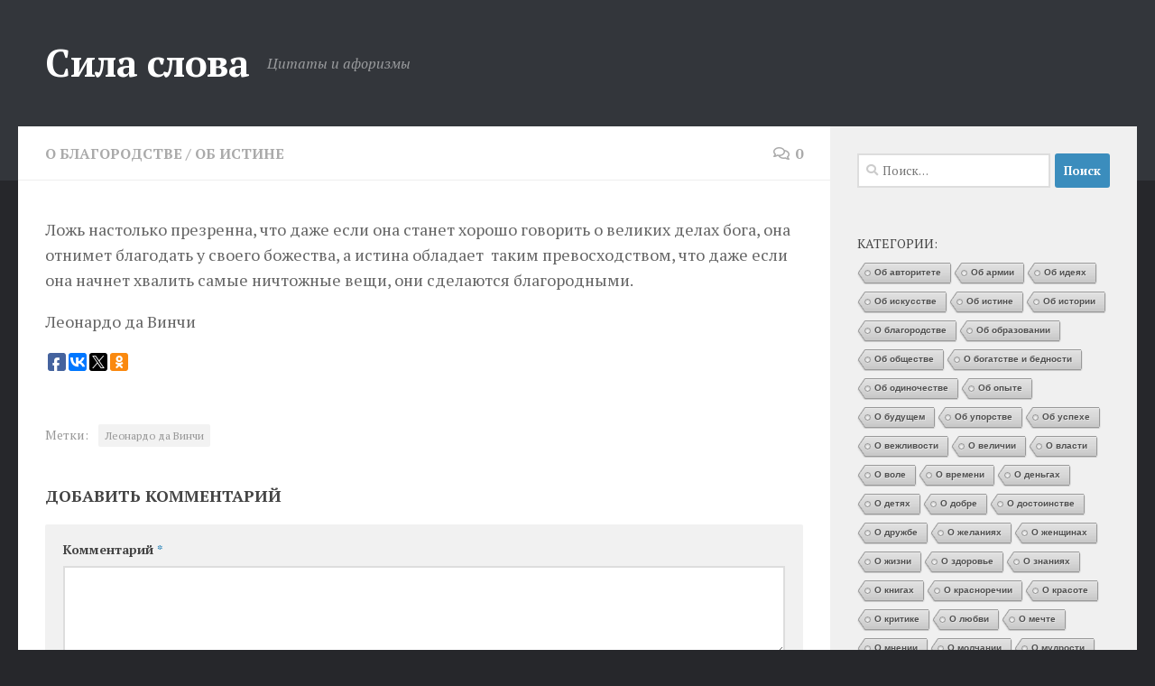

--- FILE ---
content_type: text/html; charset=UTF-8
request_url: https://silaslova.kz/1404-2/
body_size: 15754
content:
<!DOCTYPE html>
<html class="no-js" dir="ltr" lang="ru-RU">
<head>
  <meta charset="UTF-8">
  <meta name="viewport" content="width=device-width, initial-scale=1.0">
  <link rel="profile" href="https://gmpg.org/xfn/11" />
  <link rel="pingback" href="https://silaslova.kz/xmlrpc.php">

  <title>| Сила слова</title>

		<!-- All in One SEO 4.5.5 - aioseo.com -->
		<meta name="description" content="Ложь настолько презренна, что даже если она станет хорошо говорить о великих делах бога, она отнимет благодать у своего божества, а истина обладает таким превосходством, что даже если она начнет хвалить самые ничтожные вещи, они сделаются благородными. Леонардо да Винчи" />
		<meta name="robots" content="max-image-preview:large" />
		<link rel="canonical" href="https://silaslova.kz/1404-2/" />
		<meta name="generator" content="All in One SEO (AIOSEO) 4.5.5" />
		<meta name="google" content="nositelinkssearchbox" />
		<!-- All in One SEO -->

<script>document.documentElement.className = document.documentElement.className.replace("no-js","js");</script>
<link rel="alternate" type="application/rss+xml" title="Сила слова &raquo; Лента" href="https://silaslova.kz/feed/" />
<link rel="alternate" type="application/rss+xml" title="Сила слова &raquo; Лента комментариев" href="https://silaslova.kz/comments/feed/" />
<link id="hu-user-gfont" href="//fonts.googleapis.com/css?family=PT+Serif:400,700,400italic&subset=latin,cyrillic-ext" rel="stylesheet" type="text/css"><link rel="alternate" type="application/rss+xml" title="Сила слова &raquo; Лента комментариев к &laquo;&raquo;" href="https://silaslova.kz/1404-2/feed/" />
		<!-- This site uses the Google Analytics by MonsterInsights plugin v9.10.0 - Using Analytics tracking - https://www.monsterinsights.com/ -->
		<!-- Примечание: MonsterInsights в настоящее время не настроен на этом сайте. Владелец сайта должен пройти аутентификацию в Google Analytics на панели настроек MonsterInsights. -->
					<!-- No tracking code set -->
				<!-- / Google Analytics by MonsterInsights -->
		<script>
window._wpemojiSettings = {"baseUrl":"https:\/\/s.w.org\/images\/core\/emoji\/14.0.0\/72x72\/","ext":".png","svgUrl":"https:\/\/s.w.org\/images\/core\/emoji\/14.0.0\/svg\/","svgExt":".svg","source":{"concatemoji":"https:\/\/silaslova.kz\/wp-includes\/js\/wp-emoji-release.min.js?ver=6.4.7"}};
/*! This file is auto-generated */
!function(i,n){var o,s,e;function c(e){try{var t={supportTests:e,timestamp:(new Date).valueOf()};sessionStorage.setItem(o,JSON.stringify(t))}catch(e){}}function p(e,t,n){e.clearRect(0,0,e.canvas.width,e.canvas.height),e.fillText(t,0,0);var t=new Uint32Array(e.getImageData(0,0,e.canvas.width,e.canvas.height).data),r=(e.clearRect(0,0,e.canvas.width,e.canvas.height),e.fillText(n,0,0),new Uint32Array(e.getImageData(0,0,e.canvas.width,e.canvas.height).data));return t.every(function(e,t){return e===r[t]})}function u(e,t,n){switch(t){case"flag":return n(e,"\ud83c\udff3\ufe0f\u200d\u26a7\ufe0f","\ud83c\udff3\ufe0f\u200b\u26a7\ufe0f")?!1:!n(e,"\ud83c\uddfa\ud83c\uddf3","\ud83c\uddfa\u200b\ud83c\uddf3")&&!n(e,"\ud83c\udff4\udb40\udc67\udb40\udc62\udb40\udc65\udb40\udc6e\udb40\udc67\udb40\udc7f","\ud83c\udff4\u200b\udb40\udc67\u200b\udb40\udc62\u200b\udb40\udc65\u200b\udb40\udc6e\u200b\udb40\udc67\u200b\udb40\udc7f");case"emoji":return!n(e,"\ud83e\udef1\ud83c\udffb\u200d\ud83e\udef2\ud83c\udfff","\ud83e\udef1\ud83c\udffb\u200b\ud83e\udef2\ud83c\udfff")}return!1}function f(e,t,n){var r="undefined"!=typeof WorkerGlobalScope&&self instanceof WorkerGlobalScope?new OffscreenCanvas(300,150):i.createElement("canvas"),a=r.getContext("2d",{willReadFrequently:!0}),o=(a.textBaseline="top",a.font="600 32px Arial",{});return e.forEach(function(e){o[e]=t(a,e,n)}),o}function t(e){var t=i.createElement("script");t.src=e,t.defer=!0,i.head.appendChild(t)}"undefined"!=typeof Promise&&(o="wpEmojiSettingsSupports",s=["flag","emoji"],n.supports={everything:!0,everythingExceptFlag:!0},e=new Promise(function(e){i.addEventListener("DOMContentLoaded",e,{once:!0})}),new Promise(function(t){var n=function(){try{var e=JSON.parse(sessionStorage.getItem(o));if("object"==typeof e&&"number"==typeof e.timestamp&&(new Date).valueOf()<e.timestamp+604800&&"object"==typeof e.supportTests)return e.supportTests}catch(e){}return null}();if(!n){if("undefined"!=typeof Worker&&"undefined"!=typeof OffscreenCanvas&&"undefined"!=typeof URL&&URL.createObjectURL&&"undefined"!=typeof Blob)try{var e="postMessage("+f.toString()+"("+[JSON.stringify(s),u.toString(),p.toString()].join(",")+"));",r=new Blob([e],{type:"text/javascript"}),a=new Worker(URL.createObjectURL(r),{name:"wpTestEmojiSupports"});return void(a.onmessage=function(e){c(n=e.data),a.terminate(),t(n)})}catch(e){}c(n=f(s,u,p))}t(n)}).then(function(e){for(var t in e)n.supports[t]=e[t],n.supports.everything=n.supports.everything&&n.supports[t],"flag"!==t&&(n.supports.everythingExceptFlag=n.supports.everythingExceptFlag&&n.supports[t]);n.supports.everythingExceptFlag=n.supports.everythingExceptFlag&&!n.supports.flag,n.DOMReady=!1,n.readyCallback=function(){n.DOMReady=!0}}).then(function(){return e}).then(function(){var e;n.supports.everything||(n.readyCallback(),(e=n.source||{}).concatemoji?t(e.concatemoji):e.wpemoji&&e.twemoji&&(t(e.twemoji),t(e.wpemoji)))}))}((window,document),window._wpemojiSettings);
</script>
<style id='wp-emoji-styles-inline-css'>

	img.wp-smiley, img.emoji {
		display: inline !important;
		border: none !important;
		box-shadow: none !important;
		height: 1em !important;
		width: 1em !important;
		margin: 0 0.07em !important;
		vertical-align: -0.1em !important;
		background: none !important;
		padding: 0 !important;
	}
</style>
<link rel='stylesheet' id='wp-block-library-css' href='https://silaslova.kz/wp-includes/css/dist/block-library/style.min.css?ver=6.4.7' media='all' />
<style id='classic-theme-styles-inline-css'>
/*! This file is auto-generated */
.wp-block-button__link{color:#fff;background-color:#32373c;border-radius:9999px;box-shadow:none;text-decoration:none;padding:calc(.667em + 2px) calc(1.333em + 2px);font-size:1.125em}.wp-block-file__button{background:#32373c;color:#fff;text-decoration:none}
</style>
<style id='global-styles-inline-css'>
body{--wp--preset--color--black: #000000;--wp--preset--color--cyan-bluish-gray: #abb8c3;--wp--preset--color--white: #ffffff;--wp--preset--color--pale-pink: #f78da7;--wp--preset--color--vivid-red: #cf2e2e;--wp--preset--color--luminous-vivid-orange: #ff6900;--wp--preset--color--luminous-vivid-amber: #fcb900;--wp--preset--color--light-green-cyan: #7bdcb5;--wp--preset--color--vivid-green-cyan: #00d084;--wp--preset--color--pale-cyan-blue: #8ed1fc;--wp--preset--color--vivid-cyan-blue: #0693e3;--wp--preset--color--vivid-purple: #9b51e0;--wp--preset--gradient--vivid-cyan-blue-to-vivid-purple: linear-gradient(135deg,rgba(6,147,227,1) 0%,rgb(155,81,224) 100%);--wp--preset--gradient--light-green-cyan-to-vivid-green-cyan: linear-gradient(135deg,rgb(122,220,180) 0%,rgb(0,208,130) 100%);--wp--preset--gradient--luminous-vivid-amber-to-luminous-vivid-orange: linear-gradient(135deg,rgba(252,185,0,1) 0%,rgba(255,105,0,1) 100%);--wp--preset--gradient--luminous-vivid-orange-to-vivid-red: linear-gradient(135deg,rgba(255,105,0,1) 0%,rgb(207,46,46) 100%);--wp--preset--gradient--very-light-gray-to-cyan-bluish-gray: linear-gradient(135deg,rgb(238,238,238) 0%,rgb(169,184,195) 100%);--wp--preset--gradient--cool-to-warm-spectrum: linear-gradient(135deg,rgb(74,234,220) 0%,rgb(151,120,209) 20%,rgb(207,42,186) 40%,rgb(238,44,130) 60%,rgb(251,105,98) 80%,rgb(254,248,76) 100%);--wp--preset--gradient--blush-light-purple: linear-gradient(135deg,rgb(255,206,236) 0%,rgb(152,150,240) 100%);--wp--preset--gradient--blush-bordeaux: linear-gradient(135deg,rgb(254,205,165) 0%,rgb(254,45,45) 50%,rgb(107,0,62) 100%);--wp--preset--gradient--luminous-dusk: linear-gradient(135deg,rgb(255,203,112) 0%,rgb(199,81,192) 50%,rgb(65,88,208) 100%);--wp--preset--gradient--pale-ocean: linear-gradient(135deg,rgb(255,245,203) 0%,rgb(182,227,212) 50%,rgb(51,167,181) 100%);--wp--preset--gradient--electric-grass: linear-gradient(135deg,rgb(202,248,128) 0%,rgb(113,206,126) 100%);--wp--preset--gradient--midnight: linear-gradient(135deg,rgb(2,3,129) 0%,rgb(40,116,252) 100%);--wp--preset--font-size--small: 13px;--wp--preset--font-size--medium: 20px;--wp--preset--font-size--large: 36px;--wp--preset--font-size--x-large: 42px;--wp--preset--spacing--20: 0.44rem;--wp--preset--spacing--30: 0.67rem;--wp--preset--spacing--40: 1rem;--wp--preset--spacing--50: 1.5rem;--wp--preset--spacing--60: 2.25rem;--wp--preset--spacing--70: 3.38rem;--wp--preset--spacing--80: 5.06rem;--wp--preset--shadow--natural: 6px 6px 9px rgba(0, 0, 0, 0.2);--wp--preset--shadow--deep: 12px 12px 50px rgba(0, 0, 0, 0.4);--wp--preset--shadow--sharp: 6px 6px 0px rgba(0, 0, 0, 0.2);--wp--preset--shadow--outlined: 6px 6px 0px -3px rgba(255, 255, 255, 1), 6px 6px rgba(0, 0, 0, 1);--wp--preset--shadow--crisp: 6px 6px 0px rgba(0, 0, 0, 1);}:where(.is-layout-flex){gap: 0.5em;}:where(.is-layout-grid){gap: 0.5em;}body .is-layout-flow > .alignleft{float: left;margin-inline-start: 0;margin-inline-end: 2em;}body .is-layout-flow > .alignright{float: right;margin-inline-start: 2em;margin-inline-end: 0;}body .is-layout-flow > .aligncenter{margin-left: auto !important;margin-right: auto !important;}body .is-layout-constrained > .alignleft{float: left;margin-inline-start: 0;margin-inline-end: 2em;}body .is-layout-constrained > .alignright{float: right;margin-inline-start: 2em;margin-inline-end: 0;}body .is-layout-constrained > .aligncenter{margin-left: auto !important;margin-right: auto !important;}body .is-layout-constrained > :where(:not(.alignleft):not(.alignright):not(.alignfull)){max-width: var(--wp--style--global--content-size);margin-left: auto !important;margin-right: auto !important;}body .is-layout-constrained > .alignwide{max-width: var(--wp--style--global--wide-size);}body .is-layout-flex{display: flex;}body .is-layout-flex{flex-wrap: wrap;align-items: center;}body .is-layout-flex > *{margin: 0;}body .is-layout-grid{display: grid;}body .is-layout-grid > *{margin: 0;}:where(.wp-block-columns.is-layout-flex){gap: 2em;}:where(.wp-block-columns.is-layout-grid){gap: 2em;}:where(.wp-block-post-template.is-layout-flex){gap: 1.25em;}:where(.wp-block-post-template.is-layout-grid){gap: 1.25em;}.has-black-color{color: var(--wp--preset--color--black) !important;}.has-cyan-bluish-gray-color{color: var(--wp--preset--color--cyan-bluish-gray) !important;}.has-white-color{color: var(--wp--preset--color--white) !important;}.has-pale-pink-color{color: var(--wp--preset--color--pale-pink) !important;}.has-vivid-red-color{color: var(--wp--preset--color--vivid-red) !important;}.has-luminous-vivid-orange-color{color: var(--wp--preset--color--luminous-vivid-orange) !important;}.has-luminous-vivid-amber-color{color: var(--wp--preset--color--luminous-vivid-amber) !important;}.has-light-green-cyan-color{color: var(--wp--preset--color--light-green-cyan) !important;}.has-vivid-green-cyan-color{color: var(--wp--preset--color--vivid-green-cyan) !important;}.has-pale-cyan-blue-color{color: var(--wp--preset--color--pale-cyan-blue) !important;}.has-vivid-cyan-blue-color{color: var(--wp--preset--color--vivid-cyan-blue) !important;}.has-vivid-purple-color{color: var(--wp--preset--color--vivid-purple) !important;}.has-black-background-color{background-color: var(--wp--preset--color--black) !important;}.has-cyan-bluish-gray-background-color{background-color: var(--wp--preset--color--cyan-bluish-gray) !important;}.has-white-background-color{background-color: var(--wp--preset--color--white) !important;}.has-pale-pink-background-color{background-color: var(--wp--preset--color--pale-pink) !important;}.has-vivid-red-background-color{background-color: var(--wp--preset--color--vivid-red) !important;}.has-luminous-vivid-orange-background-color{background-color: var(--wp--preset--color--luminous-vivid-orange) !important;}.has-luminous-vivid-amber-background-color{background-color: var(--wp--preset--color--luminous-vivid-amber) !important;}.has-light-green-cyan-background-color{background-color: var(--wp--preset--color--light-green-cyan) !important;}.has-vivid-green-cyan-background-color{background-color: var(--wp--preset--color--vivid-green-cyan) !important;}.has-pale-cyan-blue-background-color{background-color: var(--wp--preset--color--pale-cyan-blue) !important;}.has-vivid-cyan-blue-background-color{background-color: var(--wp--preset--color--vivid-cyan-blue) !important;}.has-vivid-purple-background-color{background-color: var(--wp--preset--color--vivid-purple) !important;}.has-black-border-color{border-color: var(--wp--preset--color--black) !important;}.has-cyan-bluish-gray-border-color{border-color: var(--wp--preset--color--cyan-bluish-gray) !important;}.has-white-border-color{border-color: var(--wp--preset--color--white) !important;}.has-pale-pink-border-color{border-color: var(--wp--preset--color--pale-pink) !important;}.has-vivid-red-border-color{border-color: var(--wp--preset--color--vivid-red) !important;}.has-luminous-vivid-orange-border-color{border-color: var(--wp--preset--color--luminous-vivid-orange) !important;}.has-luminous-vivid-amber-border-color{border-color: var(--wp--preset--color--luminous-vivid-amber) !important;}.has-light-green-cyan-border-color{border-color: var(--wp--preset--color--light-green-cyan) !important;}.has-vivid-green-cyan-border-color{border-color: var(--wp--preset--color--vivid-green-cyan) !important;}.has-pale-cyan-blue-border-color{border-color: var(--wp--preset--color--pale-cyan-blue) !important;}.has-vivid-cyan-blue-border-color{border-color: var(--wp--preset--color--vivid-cyan-blue) !important;}.has-vivid-purple-border-color{border-color: var(--wp--preset--color--vivid-purple) !important;}.has-vivid-cyan-blue-to-vivid-purple-gradient-background{background: var(--wp--preset--gradient--vivid-cyan-blue-to-vivid-purple) !important;}.has-light-green-cyan-to-vivid-green-cyan-gradient-background{background: var(--wp--preset--gradient--light-green-cyan-to-vivid-green-cyan) !important;}.has-luminous-vivid-amber-to-luminous-vivid-orange-gradient-background{background: var(--wp--preset--gradient--luminous-vivid-amber-to-luminous-vivid-orange) !important;}.has-luminous-vivid-orange-to-vivid-red-gradient-background{background: var(--wp--preset--gradient--luminous-vivid-orange-to-vivid-red) !important;}.has-very-light-gray-to-cyan-bluish-gray-gradient-background{background: var(--wp--preset--gradient--very-light-gray-to-cyan-bluish-gray) !important;}.has-cool-to-warm-spectrum-gradient-background{background: var(--wp--preset--gradient--cool-to-warm-spectrum) !important;}.has-blush-light-purple-gradient-background{background: var(--wp--preset--gradient--blush-light-purple) !important;}.has-blush-bordeaux-gradient-background{background: var(--wp--preset--gradient--blush-bordeaux) !important;}.has-luminous-dusk-gradient-background{background: var(--wp--preset--gradient--luminous-dusk) !important;}.has-pale-ocean-gradient-background{background: var(--wp--preset--gradient--pale-ocean) !important;}.has-electric-grass-gradient-background{background: var(--wp--preset--gradient--electric-grass) !important;}.has-midnight-gradient-background{background: var(--wp--preset--gradient--midnight) !important;}.has-small-font-size{font-size: var(--wp--preset--font-size--small) !important;}.has-medium-font-size{font-size: var(--wp--preset--font-size--medium) !important;}.has-large-font-size{font-size: var(--wp--preset--font-size--large) !important;}.has-x-large-font-size{font-size: var(--wp--preset--font-size--x-large) !important;}
.wp-block-navigation a:where(:not(.wp-element-button)){color: inherit;}
:where(.wp-block-post-template.is-layout-flex){gap: 1.25em;}:where(.wp-block-post-template.is-layout-grid){gap: 1.25em;}
:where(.wp-block-columns.is-layout-flex){gap: 2em;}:where(.wp-block-columns.is-layout-grid){gap: 2em;}
.wp-block-pullquote{font-size: 1.5em;line-height: 1.6;}
</style>
<link rel='stylesheet' id='cool-tag-cloud-css' href='https://silaslova.kz/wp-content/plugins/cool-tag-cloud/inc/cool-tag-cloud.css?ver=2.25' media='all' />
<link rel='stylesheet' id='hueman-main-style-css' href='https://silaslova.kz/wp-content/themes/hueman/assets/front/css/main.min.css?ver=3.7.24' media='all' />
<style id='hueman-main-style-inline-css'>
body { font-family:'PT Serif', serif;font-size:1.00rem }@media only screen and (min-width: 720px) {
        .nav > li { font-size:1.00rem; }
      }::selection { background-color: #3b8dbd; }
::-moz-selection { background-color: #3b8dbd; }a,a>span.hu-external::after,.themeform label .required,#flexslider-featured .flex-direction-nav .flex-next:hover,#flexslider-featured .flex-direction-nav .flex-prev:hover,.post-hover:hover .post-title a,.post-title a:hover,.sidebar.s1 .post-nav li a:hover i,.content .post-nav li a:hover i,.post-related a:hover,.sidebar.s1 .widget_rss ul li a,#footer .widget_rss ul li a,.sidebar.s1 .widget_calendar a,#footer .widget_calendar a,.sidebar.s1 .alx-tab .tab-item-category a,.sidebar.s1 .alx-posts .post-item-category a,.sidebar.s1 .alx-tab li:hover .tab-item-title a,.sidebar.s1 .alx-tab li:hover .tab-item-comment a,.sidebar.s1 .alx-posts li:hover .post-item-title a,#footer .alx-tab .tab-item-category a,#footer .alx-posts .post-item-category a,#footer .alx-tab li:hover .tab-item-title a,#footer .alx-tab li:hover .tab-item-comment a,#footer .alx-posts li:hover .post-item-title a,.comment-tabs li.active a,.comment-awaiting-moderation,.child-menu a:hover,.child-menu .current_page_item > a,.wp-pagenavi a{ color: #3b8dbd; }input[type="submit"],.themeform button[type="submit"],.sidebar.s1 .sidebar-top,.sidebar.s1 .sidebar-toggle,#flexslider-featured .flex-control-nav li a.flex-active,.post-tags a:hover,.sidebar.s1 .widget_calendar caption,#footer .widget_calendar caption,.author-bio .bio-avatar:after,.commentlist li.bypostauthor > .comment-body:after,.commentlist li.comment-author-admin > .comment-body:after{ background-color: #3b8dbd; }.post-format .format-container { border-color: #3b8dbd; }.sidebar.s1 .alx-tabs-nav li.active a,#footer .alx-tabs-nav li.active a,.comment-tabs li.active a,.wp-pagenavi a:hover,.wp-pagenavi a:active,.wp-pagenavi span.current{ border-bottom-color: #3b8dbd!important; }.sidebar.s2 .post-nav li a:hover i,
.sidebar.s2 .widget_rss ul li a,
.sidebar.s2 .widget_calendar a,
.sidebar.s2 .alx-tab .tab-item-category a,
.sidebar.s2 .alx-posts .post-item-category a,
.sidebar.s2 .alx-tab li:hover .tab-item-title a,
.sidebar.s2 .alx-tab li:hover .tab-item-comment a,
.sidebar.s2 .alx-posts li:hover .post-item-title a { color: #3b8dbd; }
.sidebar.s2 .sidebar-top,.sidebar.s2 .sidebar-toggle,.post-comments,.jp-play-bar,.jp-volume-bar-value,.sidebar.s2 .widget_calendar caption{ background-color: #3b8dbd; }.sidebar.s2 .alx-tabs-nav li.active a { border-bottom-color: #3b8dbd; }
.post-comments::before { border-right-color: #3b8dbd; }
      .search-expand,
              #nav-topbar.nav-container { background-color: #26272b}@media only screen and (min-width: 720px) {
                #nav-topbar .nav ul { background-color: #26272b; }
              }.is-scrolled #header .nav-container.desktop-sticky,
              .is-scrolled #header .search-expand { background-color: #26272b; background-color: rgba(38,39,43,0.90) }.is-scrolled .topbar-transparent #nav-topbar.desktop-sticky .nav ul { background-color: #26272b; background-color: rgba(38,39,43,0.95) }#header { background-color: #33363b; }
@media only screen and (min-width: 720px) {
  #nav-header .nav ul { background-color: #33363b; }
}
        #header #nav-mobile { background-color: #33363b; }.is-scrolled #header #nav-mobile { background-color: #33363b; background-color: rgba(51,54,59,0.90) }#nav-header.nav-container, #main-header-search .search-expand { background-color: #33363b; }
@media only screen and (min-width: 720px) {
  #nav-header .nav ul { background-color: #33363b; }
}
        body { background-color: #26272b; }
</style>
<link rel='stylesheet' id='hueman-font-awesome-css' href='https://silaslova.kz/wp-content/themes/hueman/assets/front/css/font-awesome.min.css?ver=3.7.24' media='all' />
<script src="https://silaslova.kz/wp-content/plugins/wp-yandex-metrika/assets/YmEc.min.js?ver=1.2.0" id="wp-yandex-metrika_YmEc-js"></script>
<script id="wp-yandex-metrika_YmEc-js-after">
window.tmpwpym={datalayername:'dataLayer',counters:JSON.parse('[{"number":"43126224","webvisor":"1"}]'),targets:JSON.parse('[]')};
</script>
<script src="https://silaslova.kz/wp-includes/js/jquery/jquery.min.js?ver=3.7.1" id="jquery-core-js"></script>
<script src="https://silaslova.kz/wp-includes/js/jquery/jquery-migrate.min.js?ver=3.4.1" id="jquery-migrate-js"></script>
<script src="https://silaslova.kz/wp-content/plugins/wp-yandex-metrika/assets/frontend.min.js?ver=1.2.0" id="wp-yandex-metrika_frontend-js"></script>
<link rel="https://api.w.org/" href="https://silaslova.kz/wp-json/" /><link rel="alternate" type="application/json" href="https://silaslova.kz/wp-json/wp/v2/posts/1404" /><link rel="EditURI" type="application/rsd+xml" title="RSD" href="https://silaslova.kz/xmlrpc.php?rsd" />
<meta name="generator" content="WordPress 6.4.7" />
<link rel='shortlink' href='https://silaslova.kz/?p=1404' />
<link rel="alternate" type="application/json+oembed" href="https://silaslova.kz/wp-json/oembed/1.0/embed?url=https%3A%2F%2Fsilaslova.kz%2F1404-2%2F" />
<link rel="alternate" type="text/xml+oembed" href="https://silaslova.kz/wp-json/oembed/1.0/embed?url=https%3A%2F%2Fsilaslova.kz%2F1404-2%2F&#038;format=xml" />
<meta name="verification" content="f612c7d25f5690ad41496fcfdbf8d1" />    <link rel="preload" as="font" type="font/woff2" href="https://silaslova.kz/wp-content/themes/hueman/assets/front/webfonts/fa-brands-400.woff2?v=5.15.2" crossorigin="anonymous"/>
    <link rel="preload" as="font" type="font/woff2" href="https://silaslova.kz/wp-content/themes/hueman/assets/front/webfonts/fa-regular-400.woff2?v=5.15.2" crossorigin="anonymous"/>
    <link rel="preload" as="font" type="font/woff2" href="https://silaslova.kz/wp-content/themes/hueman/assets/front/webfonts/fa-solid-900.woff2?v=5.15.2" crossorigin="anonymous"/>
  <!--[if lt IE 9]>
<script src="https://silaslova.kz/wp-content/themes/hueman/assets/front/js/ie/html5shiv-printshiv.min.js"></script>
<script src="https://silaslova.kz/wp-content/themes/hueman/assets/front/js/ie/selectivizr.js"></script>
<![endif]-->
      <meta name="onesignal" content="wordpress-plugin"/>
            <script>

      window.OneSignal = window.OneSignal || [];

      OneSignal.push( function() {
        OneSignal.SERVICE_WORKER_UPDATER_PATH = "OneSignalSDKUpdaterWorker.js.php";
        OneSignal.SERVICE_WORKER_PATH = "OneSignalSDKWorker.js.php";
        OneSignal.SERVICE_WORKER_PARAM = { scope: '/' };

        OneSignal.setDefaultNotificationUrl("https://silaslova.kz");
        var oneSignal_options = {};
        window._oneSignalInitOptions = oneSignal_options;

        oneSignal_options['wordpress'] = true;
oneSignal_options['appId'] = 'ffe71084-6728-4108-9a42-e5f573e2e770';
oneSignal_options['welcomeNotification'] = { };
oneSignal_options['welcomeNotification']['title'] = "";
oneSignal_options['welcomeNotification']['message'] = "Спасибо за подписку!";
oneSignal_options['path'] = "https://silaslova.kz/wp-content/plugins/onesignal-free-web-push-notifications/sdk_files/";
oneSignal_options['promptOptions'] = { };
oneSignal_options['promptOptions']['actionMessage'] = 'Мы хотели бы отправлять Вам уведомления о новых афоризмах.';
oneSignal_options['promptOptions']['acceptButtonText'] = 'Подписаться';
oneSignal_options['promptOptions']['cancelButtonText'] = 'Нет, спасибо!';
oneSignal_options['notifyButton'] = { };
oneSignal_options['notifyButton']['enable'] = true;
oneSignal_options['notifyButton']['position'] = 'bottom-right';
oneSignal_options['notifyButton']['theme'] = 'inverse';
oneSignal_options['notifyButton']['size'] = 'medium';
oneSignal_options['notifyButton']['showCredit'] = false;
oneSignal_options['notifyButton']['text'] = {};
oneSignal_options['notifyButton']['text']['tip.state.unsubscribed'] = 'Подписаться на новые афоризмы';
oneSignal_options['notifyButton']['text']['tip.state.subscribed'] = 'Вы подписаны на Силу слова';
oneSignal_options['notifyButton']['text']['tip.state.blocked'] = 'Вы заблокировали уведомления';
oneSignal_options['notifyButton']['text']['message.action.subscribed'] = 'Спасибо за подписку!';
oneSignal_options['notifyButton']['text']['message.action.resubscribed'] = 'Вы подписаны на уведомления';
oneSignal_options['notifyButton']['text']['message.action.unsubscribed'] = 'Вы больше не будете получать уведомления';
oneSignal_options['notifyButton']['text']['dialog.main.title'] = 'Настройка уведомлений';
oneSignal_options['notifyButton']['text']['dialog.main.button.subscribe'] = 'Подписаться';
oneSignal_options['notifyButton']['text']['dialog.main.button.unsubscribe'] = 'Отписаться';
oneSignal_options['notifyButton']['text']['dialog.blocked.title'] = 'Разрешить уведомления';
oneSignal_options['notifyButton']['text']['dialog.blocked.message'] = 'Следуйте за инструкциями, чтобы подписаться';
oneSignal_options['notifyButton']['colors'] = {};
                OneSignal.init(window._oneSignalInitOptions);
                      });

      function documentInitOneSignal() {
        var oneSignal_elements = document.getElementsByClassName("OneSignal-prompt");

        var oneSignalLinkClickHandler = function(event) { OneSignal.push(['registerForPushNotifications']); event.preventDefault(); };        for(var i = 0; i < oneSignal_elements.length; i++)
          oneSignal_elements[i].addEventListener('click', oneSignalLinkClickHandler, false);
      }

      if (document.readyState === 'complete') {
           documentInitOneSignal();
      }
      else {
           window.addEventListener("load", function(event){
               documentInitOneSignal();
          });
      }
    </script>
        <!-- Yandex.Metrica counter -->
        <script type="text/javascript">
            (function (m, e, t, r, i, k, a) {
                m[i] = m[i] || function () {
                    (m[i].a = m[i].a || []).push(arguments)
                };
                m[i].l = 1 * new Date();
                k = e.createElement(t), a = e.getElementsByTagName(t)[0], k.async = 1, k.src = r, a.parentNode.insertBefore(k, a)
            })

            (window, document, "script", "https://mc.yandex.ru/metrika/tag.js", "ym");

            ym("43126224", "init", {
                clickmap: true,
                trackLinks: true,
                accurateTrackBounce: true,
                webvisor: true,
                ecommerce: "dataLayer",
                params: {
                    __ym: {
                        "ymCmsPlugin": {
                            "cms": "wordpress",
                            "cmsVersion":"6.4",
                            "pluginVersion": "1.2.0",
                            "ymCmsRip": "1555435168"
                        }
                    }
                }
            });
        </script>
        <!-- /Yandex.Metrica counter -->
        <link rel="icon" href="https://silaslova.kz/wp-content/uploads/2024/03/Фавикон-80x80.png" sizes="32x32" />
<link rel="icon" href="https://silaslova.kz/wp-content/uploads/2024/03/Фавикон-300x300.png" sizes="192x192" />
<link rel="apple-touch-icon" href="https://silaslova.kz/wp-content/uploads/2024/03/Фавикон-300x300.png" />
<meta name="msapplication-TileImage" content="https://silaslova.kz/wp-content/uploads/2024/03/Фавикон-300x300.png" />
</head>

<body class="post-template-default single single-post postid-1404 single-format-standard wp-embed-responsive col-2cl full-width header-desktop-sticky header-mobile-sticky hueman-3-7-24 chrome">
<div id="wrapper">
  <a class="screen-reader-text skip-link" href="#content">Перейти к содержимому</a>
  
  <header id="header" class="main-menu-mobile-on one-mobile-menu main_menu header-ads-desktop  topbar-transparent no-header-img">
        <nav class="nav-container group mobile-menu mobile-sticky no-menu-assigned" id="nav-mobile" data-menu-id="header-1">
  <div class="mobile-title-logo-in-header"><p class="site-title">                  <a class="custom-logo-link" href="https://silaslova.kz/" rel="home" title="Сила слова | Главная страница">Сила слова</a>                </p></div>
        
                    <!-- <div class="ham__navbar-toggler collapsed" aria-expanded="false">
          <div class="ham__navbar-span-wrapper">
            <span class="ham-toggler-menu__span"></span>
          </div>
        </div> -->
        <button class="ham__navbar-toggler-two collapsed" title="Menu" aria-expanded="false">
          <span class="ham__navbar-span-wrapper">
            <span class="line line-1"></span>
            <span class="line line-2"></span>
            <span class="line line-3"></span>
          </span>
        </button>
            
      <div class="nav-text"></div>
      <div class="nav-wrap container">
                  <ul class="nav container-inner group mobile-search">
                            <li>
                  <form role="search" method="get" class="search-form" action="https://silaslova.kz/">
				<label>
					<span class="screen-reader-text">Найти:</span>
					<input type="search" class="search-field" placeholder="Поиск&hellip;" value="" name="s" />
				</label>
				<input type="submit" class="search-submit" value="Поиск" />
			</form>                </li>
                      </ul>
                      </div>
</nav><!--/#nav-topbar-->  
  
  <div class="container group">
        <div class="container-inner">

                    <div class="group hu-pad central-header-zone">
                  <div class="logo-tagline-group">
                      <p class="site-title">                  <a class="custom-logo-link" href="https://silaslova.kz/" rel="home" title="Сила слова | Главная страница">Сила слова</a>                </p>                                                <p class="site-description">Цитаты и афоризмы</p>
                                        </div>

                                </div>
      
      
    </div><!--/.container-inner-->
      </div><!--/.container-->

</header><!--/#header-->
  
  <div class="container" id="page">
    <div class="container-inner">
            <div class="main">
        <div class="main-inner group">
          
              <main class="content" id="content">
              <div class="page-title hu-pad group">
          	    		<ul class="meta-single group">
    			<li class="category"><a href="https://silaslova.kz/категории/%d0%be-%d0%b1%d0%bb%d0%b0%d0%b3%d0%be%d1%80%d0%be%d0%b4%d1%81%d1%82%d0%b2%d0%b5/" rel="category tag">О благородстве</a> <span>/</span> <a href="https://silaslova.kz/категории/%d1%86%d0%b8%d1%82%d0%b0%d1%82%d1%8b-%d0%b8-%d0%b0%d1%84%d0%be%d1%80%d0%b8%d0%b7%d0%bc%d1%8b-%d0%be%d0%b1-%d0%b8%d1%81%d1%82%d0%b8%d0%bd%d0%b5/" rel="category tag">Об истине</a></li>
    			    			<li class="comments"><a href="https://silaslova.kz/1404-2/#respond"><i class="far fa-comments"></i>0</a></li>
    			    		</ul>
            
    </div><!--/.page-title-->
          <div class="hu-pad group">
              <article class="post-1404 post type-post status-publish format-standard hentry category-65 category-32 tag-29">
    <div class="post-inner group">

      <h1 class="post-title entry-title"></h1>

                                
      <div class="clear"></div>

      <div class="entry themeform">
        <div class="entry-inner">
          <p>Ложь настолько презренна, что даже если она станет хорошо говорить о великих делах бога, она отнимет благодать у своего божества, а истина обладает  таким превосходством, что даже если она начнет хвалить самые ничтожные вещи, они сделаются благородными.</p>
<p>Леонардо да Винчи</p>

<script type="text/javascript">(function(w,doc) {
if (!w.__utlWdgt ) {
    w.__utlWdgt = true;
    var d = doc, s = d.createElement('script'), g = 'getElementsByTagName';
    s.type = 'text/javascript'; s.charset='UTF-8'; s.async = true;
    s.src = ('https:' == w.location.protocol ? 'https' : 'http')  + '://w.uptolike.com/widgets/v1/uptolike.js';
    var h=d[g]('body')[0];
    h.appendChild(s);
}})(window,document);
</script>
<div style="text-align:left;" data-lang="ru" data-url="https://silaslova.kz/1404-2/" data-mobile-view="false" data-share-size="20" data-like-text-enable="false" data-background-alpha="0.0" data-pid="cmssilaslovakz" data-mode="share" data-background-color="#ffffff" data-share-shape="round-rectangle" data-share-counter-size="12" data-icon-color="#ffffff" data-mobile-sn-ids="fb.vk.tw.wh.ok.vb." data-text-color="#000000" data-buttons-color="#FFFFFF" data-counter-background-color="#ffffff" data-follow-ok="sila.slova" data-share-counter-type="separate" data-orientation="horizontal" data-following-enable="true" data-sn-ids="fb.vk.tw.ok.gp." data-preview-mobile="false" data-selection-enable="true" data-exclude-show-more="true" data-share-style="1" data-follow-vk="powerofaword" data-counter-background-alpha="1.0" data-top-button="false" data-follow-fb="slovasila" class="uptolike-buttons" ></div>
          <nav class="pagination group">
                      </nav><!--/.pagination-->
        </div>

        
        <div class="clear"></div>
      </div><!--/.entry-->

    </div><!--/.post-inner-->
  </article><!--/.post-->

<div class="clear"></div>

<p class="post-tags"><span>Метки:</span> <a href="https://silaslova.kz/авторы/%d0%bb%d0%b5%d0%be%d0%bd%d0%b0%d1%80%d0%b4%d0%be-%d0%b4%d0%b0-%d0%b2%d0%b8%d0%bd%d1%87%d0%b8/" rel="tag">Леонардо да Винчи</a></p>




<section id="comments" class="themeform">

	
					<!-- comments open, no comments -->
		
	
		<div id="respond" class="comment-respond">
		<h3 id="reply-title" class="comment-reply-title">Добавить комментарий <small><a rel="nofollow" id="cancel-comment-reply-link" href="/1404-2/#respond" style="display:none;">Отменить ответ</a></small></h3><form action="https://silaslova.kz/wp-comments-post.php" method="post" id="commentform" class="comment-form"><p class="comment-notes"><span id="email-notes">Ваш адрес email не будет опубликован.</span> <span class="required-field-message">Обязательные поля помечены <span class="required">*</span></span></p><p class="comment-form-comment"><label for="comment">Комментарий <span class="required">*</span></label> <textarea id="comment" name="comment" cols="45" rows="8" maxlength="65525" required="required"></textarea></p><p class="comment-form-author"><label for="author">Имя <span class="required">*</span></label> <input id="author" name="author" type="text" value="" size="30" maxlength="245" autocomplete="name" required="required" /></p>
<p class="comment-form-email"><label for="email">Email <span class="required">*</span></label> <input id="email" name="email" type="text" value="" size="30" maxlength="100" aria-describedby="email-notes" autocomplete="email" required="required" /></p>
<p class="comment-form-url"><label for="url">Сайт</label> <input id="url" name="url" type="text" value="" size="30" maxlength="200" autocomplete="url" /></p>
<p class="comment-form-cookies-consent"><input id="wp-comment-cookies-consent" name="wp-comment-cookies-consent" type="checkbox" value="yes" /> <label for="wp-comment-cookies-consent">Сохранить моё имя, email и адрес сайта в этом браузере для последующих моих комментариев.</label></p>
<p class="form-submit"><input name="submit" type="submit" id="submit" class="submit" value="Отправить комментарий" /> <input type='hidden' name='comment_post_ID' value='1404' id='comment_post_ID' />
<input type='hidden' name='comment_parent' id='comment_parent' value='0' />
</p></form>	</div><!-- #respond -->
	
</section><!--/#comments-->          </div><!--/.hu-pad-->
            </main><!--/.content-->
          

	<div class="sidebar s1 collapsed" data-position="right" data-layout="col-2cl" data-sb-id="s1">

		<button class="sidebar-toggle" title="Развернуть боковое меню"><i class="fas sidebar-toggle-arrows"></i></button>

		<div class="sidebar-content">

			
			
			
			<div id="search-3" class="widget widget_search"><form role="search" method="get" class="search-form" action="https://silaslova.kz/">
				<label>
					<span class="screen-reader-text">Найти:</span>
					<input type="search" class="search-field" placeholder="Поиск&hellip;" value="" name="s" />
				</label>
				<input type="submit" class="search-submit" value="Поиск" />
			</form></div><div id="cool_tag_cloud-3" class="widget widget_cool_tag_cloud"><h3 class="widget-title">Категории:</h3><div class="cool-tag-cloud"><div class="cloudbold"><div class="ctcsilver"><div class="ctcleft"><div class="arial" style="text-transform:none!important;"><a href="https://silaslova.kz/категории/%d1%86%d0%b8%d1%82%d0%b0%d1%82%d1%8b-%d0%b8-%d0%b0%d1%84%d0%be%d1%80%d0%b8%d0%b7%d0%bc%d1%8b-%d0%be%d0%b1-%d0%b0%d0%b2%d1%82%d0%be%d1%80%d0%b8%d1%82%d0%b5%d1%82%d0%b5/" class="tag-cloud-link tag-link-40 tag-link-position-1" style="font-size: 10px;">Об авторитете</a><a href="https://silaslova.kz/категории/%d0%be%d0%b1-%d0%b0%d1%80%d0%bc%d0%b8%d0%b8/" class="tag-cloud-link tag-link-290 tag-link-position-2" style="font-size: 10px;">Об армии</a><a href="https://silaslova.kz/категории/%d0%be%d0%b1-%d0%b8%d0%b4%d0%b5%d1%8f%d1%85/" class="tag-cloud-link tag-link-306 tag-link-position-3" style="font-size: 10px;">Об идеях</a><a href="https://silaslova.kz/категории/%d0%be%d0%b1-%d0%b8%d1%81%d0%ba%d1%83%d1%81%d1%81%d1%82%d0%b2%d0%b5/" class="tag-cloud-link tag-link-297 tag-link-position-4" style="font-size: 10px;">Об искусстве</a><a href="https://silaslova.kz/категории/%d1%86%d0%b8%d1%82%d0%b0%d1%82%d1%8b-%d0%b8-%d0%b0%d1%84%d0%be%d1%80%d0%b8%d0%b7%d0%bc%d1%8b-%d0%be%d0%b1-%d0%b8%d1%81%d1%82%d0%b8%d0%bd%d0%b5/" class="tag-cloud-link tag-link-32 ctc-active tag-link-position-5" style="font-size: 10px;">Об истине</a><a href="https://silaslova.kz/категории/%d0%be%d0%b1-%d0%b8%d1%81%d1%82%d0%be%d1%80%d0%b8%d0%b8/" class="tag-cloud-link tag-link-210 tag-link-position-6" style="font-size: 10px;">Об истории</a><a href="https://silaslova.kz/категории/%d0%be-%d0%b1%d0%bb%d0%b0%d0%b3%d0%be%d1%80%d0%be%d0%b4%d1%81%d1%82%d0%b2%d0%b5/" class="tag-cloud-link tag-link-65 ctc-active tag-link-position-7" style="font-size: 10px;">О благородстве</a><a href="https://silaslova.kz/категории/%d1%86%d0%b8%d1%82%d0%b0%d1%82%d1%8b-%d0%b8-%d0%b0%d1%84%d0%be%d1%80%d0%b8%d0%b7%d0%bc%d1%8b-%d0%be%d0%b1-%d0%be%d0%b1%d1%80%d0%b0%d0%b7%d0%be%d0%b2%d0%b0%d0%bd%d0%b8%d0%b8/" class="tag-cloud-link tag-link-39 tag-link-position-8" style="font-size: 10px;">Об образовании</a><a href="https://silaslova.kz/категории/%d0%be%d0%b1-%d0%be%d0%b1%d1%89%d0%b5%d1%81%d1%82%d0%b2%d0%b5/" class="tag-cloud-link tag-link-523 tag-link-position-9" style="font-size: 10px;">Об обществе</a><a href="https://silaslova.kz/категории/%d0%be-%d0%b1%d0%be%d0%b3%d0%b0%d1%82%d1%81%d1%82%d0%b2%d0%b5/" class="tag-cloud-link tag-link-269 tag-link-position-10" style="font-size: 10px;">О богатстве и бедности</a><a href="https://silaslova.kz/категории/%d1%86%d0%b8%d1%82%d0%b0%d1%82%d1%8b-%d0%b8-%d0%b0%d1%84%d0%be%d1%80%d0%b8%d0%b7%d0%bc%d1%8b-%d0%be%d0%b1-%d0%be%d0%b4%d0%b8%d0%bd%d0%be%d1%87%d0%b5%d1%81%d1%82%d0%b2%d0%b5/" class="tag-cloud-link tag-link-85 tag-link-position-11" style="font-size: 10px;">Об одиночестве</a><a href="https://silaslova.kz/категории/%d1%86%d0%b8%d1%82%d0%b0%d1%82%d1%8b-%d0%b8-%d0%b0%d1%84%d0%be%d1%80%d0%b8%d0%b7%d0%bc%d1%8b-%d0%be%d0%b1-%d0%be%d0%bf%d1%8b%d1%82%d0%b5/" class="tag-cloud-link tag-link-28 tag-link-position-12" style="font-size: 10px;">Об опыте</a><a href="https://silaslova.kz/категории/%d0%be-%d0%b1%d1%83%d0%b4%d1%83%d1%89%d0%b5%d0%bc/" class="tag-cloud-link tag-link-111 tag-link-position-13" style="font-size: 10px;">О будущем</a><a href="https://silaslova.kz/категории/%d1%86%d0%b8%d1%82%d0%b0%d1%82%d1%8b-%d0%b8-%d0%b0%d1%84%d0%be%d1%80%d0%b8%d0%b7%d0%bc%d1%8b-%d0%be%d0%b1-%d1%83%d0%bf%d0%be%d1%80%d1%81%d1%82%d0%b2%d0%b5/" class="tag-cloud-link tag-link-16 tag-link-position-14" style="font-size: 10px;">Об упорстве</a><a href="https://silaslova.kz/категории/%d0%be%d0%b1-%d1%83%d1%81%d0%bf%d0%b5%d1%85%d0%b5/" class="tag-cloud-link tag-link-144 tag-link-position-15" style="font-size: 10px;">Об успехе</a><a href="https://silaslova.kz/категории/%d1%86%d0%b8%d1%82%d0%b0%d1%82%d1%8b-%d0%b8-%d0%b0%d1%84%d0%be%d1%80%d0%b8%d0%b7%d0%bc%d1%8b-%d0%be-%d0%b2%d0%b5%d0%b6%d0%bb%d0%b8%d0%b2%d0%be%d1%81%d1%82%d0%b8/" class="tag-cloud-link tag-link-69 tag-link-position-16" style="font-size: 10px;">О вежливости</a><a href="https://silaslova.kz/категории/%d0%be-%d0%b2%d0%b5%d0%bb%d0%b8%d1%87%d0%b8%d0%b8/" class="tag-cloud-link tag-link-465 tag-link-position-17" style="font-size: 10px;">О величии</a><a href="https://silaslova.kz/категории/%d0%be-%d0%b2%d0%bb%d0%b0%d1%81%d1%82%d0%b8/" class="tag-cloud-link tag-link-247 tag-link-position-18" style="font-size: 10px;">О власти</a><a href="https://silaslova.kz/категории/%d0%be-%d0%b2%d0%be%d0%bb%d0%b5/" class="tag-cloud-link tag-link-203 tag-link-position-19" style="font-size: 10px;">О воле</a><a href="https://silaslova.kz/категории/%d0%be-%d0%b2%d1%80%d0%b5%d0%bc%d0%b5%d0%bd%d0%b8/" class="tag-cloud-link tag-link-5 tag-link-position-20" style="font-size: 10px;">О времени</a><a href="https://silaslova.kz/категории/%d0%be-%d0%b4%d0%b5%d0%bd%d1%8c%d0%b3%d0%b0%d1%85/" class="tag-cloud-link tag-link-102 tag-link-position-21" style="font-size: 10px;">О деньгах</a><a href="https://silaslova.kz/категории/%d0%be-%d0%b4%d0%b5%d1%82%d1%8f%d1%85/" class="tag-cloud-link tag-link-430 tag-link-position-22" style="font-size: 10px;">О детях</a><a href="https://silaslova.kz/категории/%d1%86%d0%b8%d1%82%d0%b0%d1%82%d1%8b-%d0%b8-%d0%b0%d1%84%d0%be%d1%80%d0%b8%d0%b7%d0%bc%d1%8b-%d0%be-%d0%b4%d0%be%d0%b1%d1%80%d0%b5/" class="tag-cloud-link tag-link-59 tag-link-position-23" style="font-size: 10px;">О добре</a><a href="https://silaslova.kz/категории/%d0%be-%d0%b4%d0%be%d1%81%d1%82%d0%be%d0%b8%d0%bd%d1%81%d1%82%d0%b2%d0%b5/" class="tag-cloud-link tag-link-746 tag-link-position-24" style="font-size: 10px;">О достоинстве</a><a href="https://silaslova.kz/категории/%d1%86%d0%b8%d1%82%d0%b0%d1%82%d1%8b-%d0%b8-%d0%b0%d1%84%d0%be%d1%80%d0%b8%d0%b7%d0%bc%d1%8b-%d0%be-%d0%b4%d1%80%d1%83%d0%b6%d0%b1%d0%b5/" class="tag-cloud-link tag-link-86 tag-link-position-25" style="font-size: 10px;">О дружбе</a><a href="https://silaslova.kz/категории/%d1%86%d0%b8%d1%82%d0%b0%d1%82%d1%8b-%d0%b8-%d0%b0%d1%84%d0%be%d1%80%d0%b8%d0%b7%d0%bc%d1%8b-%d0%be-%d0%b6%d0%b5%d0%bb%d0%b0%d0%bd%d0%b8%d1%8f%d1%85/" class="tag-cloud-link tag-link-20 tag-link-position-26" style="font-size: 10px;">О желаниях</a><a href="https://silaslova.kz/категории/%d0%be-%d0%b6%d0%b5%d0%bd%d1%89%d0%b8%d0%bd%d0%b0%d1%85/" class="tag-cloud-link tag-link-193 tag-link-position-27" style="font-size: 10px;">О женщинах</a><a href="https://silaslova.kz/категории/%d0%be-%d0%b6%d0%b8%d0%b7%d0%bd%d0%b8/" class="tag-cloud-link tag-link-9 tag-link-position-28" style="font-size: 10px;">О жизни</a><a href="https://silaslova.kz/категории/%d1%86%d0%b8%d1%82%d0%b0%d1%82%d1%8b-%d0%b8-%d0%b0%d1%84%d0%be%d1%80%d0%b8%d0%b7%d0%bc%d1%8b-%d0%be-%d0%b7%d0%b4%d0%be%d1%80%d0%be%d0%b2%d1%8c%d0%b5/" class="tag-cloud-link tag-link-55 tag-link-position-29" style="font-size: 10px;">О здоровье</a><a href="https://silaslova.kz/категории/%d1%86%d0%b8%d1%82%d0%b0%d1%82%d1%8b-%d0%b8-%d0%b0%d1%84%d0%be%d1%80%d0%b8%d0%b7%d0%bc%d1%8b-%d0%be-%d0%b7%d0%bd%d0%b0%d0%bd%d0%b8%d1%8f%d1%85/" class="tag-cloud-link tag-link-46 tag-link-position-30" style="font-size: 10px;">О знаниях</a><a href="https://silaslova.kz/категории/%d0%be-%d0%ba%d0%bd%d0%b8%d0%b3%d0%b0%d1%85/" class="tag-cloud-link tag-link-707 tag-link-position-31" style="font-size: 10px;">О книгах</a><a href="https://silaslova.kz/категории/%d0%be-%d0%ba%d1%80%d0%b0%d1%81%d0%bd%d0%be%d1%80%d0%b5%d1%87%d0%b8%d0%b8/" class="tag-cloud-link tag-link-127 tag-link-position-32" style="font-size: 10px;">О красноречии</a><a href="https://silaslova.kz/категории/%d1%86%d0%b8%d1%82%d0%b0%d1%82%d1%8b-%d0%b8-%d0%b0%d1%84%d0%be%d1%80%d0%b8%d0%b7%d0%bc%d1%8b-%d0%be-%d0%ba%d1%80%d0%b0%d1%81%d0%be%d1%82%d0%b5/" class="tag-cloud-link tag-link-24 tag-link-position-33" style="font-size: 10px;">О красоте</a><a href="https://silaslova.kz/категории/%d0%be-%d0%ba%d1%80%d0%b8%d1%82%d0%b8%d0%ba%d0%b5/" class="tag-cloud-link tag-link-777 tag-link-position-34" style="font-size: 10px;">О критике</a><a href="https://silaslova.kz/категории/%d1%86%d0%b8%d1%82%d0%b0%d1%82%d1%8b-%d0%b8-%d0%b0%d1%84%d0%be%d1%80%d0%b8%d0%b7%d0%bc%d1%8b-%d0%be-%d0%bb%d1%8e%d0%b1%d0%b2%d0%b8/" class="tag-cloud-link tag-link-54 tag-link-position-35" style="font-size: 10px;">О любви</a><a href="https://silaslova.kz/категории/%d0%be-%d0%bc%d0%b5%d1%87%d1%82%d0%b5/" class="tag-cloud-link tag-link-222 tag-link-position-36" style="font-size: 10px;">О мечте</a><a href="https://silaslova.kz/категории/%d0%be-%d0%bc%d0%bd%d0%b5%d0%bd%d0%b8%d0%b8/" class="tag-cloud-link tag-link-512 tag-link-position-37" style="font-size: 10px;">О мнении</a><a href="https://silaslova.kz/категории/%d0%be-%d0%bc%d0%be%d0%bb%d1%87%d0%b0%d0%bd%d0%b8%d0%b8/" class="tag-cloud-link tag-link-524 tag-link-position-38" style="font-size: 10px;">О молчании</a><a href="https://silaslova.kz/категории/%d1%86%d0%b8%d1%82%d0%b0%d1%82%d1%8b-%d0%b8-%d0%b0%d1%84%d0%be%d1%80%d0%b8%d0%b7%d0%bc%d1%8b-%d0%be-%d0%bc%d1%83%d0%b4%d1%80%d0%be%d1%81%d1%82%d0%b8/" class="tag-cloud-link tag-link-30 tag-link-position-39" style="font-size: 10px;">О мудрости</a><a href="https://silaslova.kz/категории/%d0%be-%d0%bc%d1%83%d0%b6%d1%87%d0%b8%d0%bd%d0%b0%d1%85/" class="tag-cloud-link tag-link-281 tag-link-position-40" style="font-size: 10px;">О мужчинах</a><a href="https://silaslova.kz/категории/%d0%be-%d0%bd%d0%b0%d0%b4%d0%b5%d0%b6%d0%b4%d0%b5/" class="tag-cloud-link tag-link-788 tag-link-position-41" style="font-size: 10px;">О надежде</a><a href="https://silaslova.kz/категории/%d0%be-%d0%bd%d0%b0%d1%81%d1%82%d1%80%d0%be%d0%b5%d0%bd%d0%b8%d0%b8/" class="tag-cloud-link tag-link-745 tag-link-position-42" style="font-size: 10px;">О настроении</a><a href="https://silaslova.kz/категории/%d0%be-%d0%bf%d0%b0%d0%bc%d1%8f%d1%82%d0%b8/" class="tag-cloud-link tag-link-416 tag-link-position-43" style="font-size: 10px;">О памяти</a><a href="https://silaslova.kz/категории/%d1%86%d0%b8%d1%82%d0%b0%d1%82%d1%8b-%d0%b8-%d0%b0%d1%84%d0%be%d1%80%d0%b8%d0%b7%d0%bc%d1%8b-%d0%be-%d0%bf%d1%80%d0%b8%d1%80%d0%be%d0%b4%d0%b5/" class="tag-cloud-link tag-link-89 tag-link-position-44" style="font-size: 10px;">О природе</a><a href="https://silaslova.kz/категории/%d1%86%d0%b8%d1%82%d0%b0%d1%82%d1%8b-%d0%b8-%d0%b0%d1%84%d0%be%d1%80%d0%b8%d0%b7%d0%bc%d1%8b-%d0%be-%d1%80%d0%b0%d0%b1%d0%be%d1%82%d0%b5/" class="tag-cloud-link tag-link-35 tag-link-position-45" style="font-size: 10px;">О работе</a><a href="https://silaslova.kz/категории/%d0%be-%d1%80%d0%b0%d0%b7%d1%83%d0%bc%d0%b5/" class="tag-cloud-link tag-link-116 tag-link-position-46" style="font-size: 10px;">О разуме</a><a href="https://silaslova.kz/категории/%d0%be-%d1%80%d0%b5%d0%b2%d0%bd%d0%be%d1%81%d1%82%d0%b8/" class="tag-cloud-link tag-link-789 tag-link-position-47" style="font-size: 10px;">О ревности</a><a href="https://silaslova.kz/категории/%d0%be-%d1%80%d0%b5%d0%bb%d0%b8%d0%b3%d0%b8%d0%b8/" class="tag-cloud-link tag-link-607 tag-link-position-48" style="font-size: 10px;">О религии</a><a href="https://silaslova.kz/категории/%d0%be-%d1%81%d0%b2%d0%be%d0%b1%d0%be%d0%b4%d0%b5/" class="tag-cloud-link tag-link-208 tag-link-position-49" style="font-size: 10px;">О свободе</a><a href="https://silaslova.kz/категории/%d0%be-%d1%81%d0%b5%d0%bc%d1%8c%d0%b5/" class="tag-cloud-link tag-link-351 tag-link-position-50" style="font-size: 10px;">О семье</a><a href="https://silaslova.kz/категории/%d1%86%d0%b8%d1%82%d0%b0%d1%82%d1%8b-%d0%b8-%d0%b0%d1%84%d0%be%d1%80%d0%b8%d0%b7%d0%bc%d1%8b-%d0%be-%d1%81%d0%b8%d0%bb%d0%b5/" class="tag-cloud-link tag-link-15 tag-link-position-51" style="font-size: 10px;">О силе</a><a href="https://silaslova.kz/категории/%d0%be-%d1%81%d0%bb%d0%b0%d0%b2%d0%b5/" class="tag-cloud-link tag-link-274 tag-link-position-52" style="font-size: 10px;">О славе</a><a href="https://silaslova.kz/категории/%d0%be-%d1%81%d0%bc%d0%b5%d0%bb%d0%be%d1%81%d1%82%d0%b8/" class="tag-cloud-link tag-link-278 tag-link-position-53" style="font-size: 10px;">О смелости</a><a href="https://silaslova.kz/категории/%d1%86%d0%b8%d1%82%d0%b0%d1%82%d1%8b-%d0%b8-%d0%b0%d1%84%d0%be%d1%80%d0%b8%d0%b7%d0%bc%d1%8b-%d0%be-%d1%81%d0%bf%d1%80%d0%b0%d0%b2%d0%b5%d0%b4%d0%bb%d0%b8%d0%b2%d0%be%d1%81%d1%82%d0%b8/" class="tag-cloud-link tag-link-78 tag-link-position-54" style="font-size: 10px;">О справедливости</a><a href="https://silaslova.kz/категории/%d0%be-%d1%81%d1%82%d0%b0%d1%80%d0%be%d1%81%d1%82%d0%b8/" class="tag-cloud-link tag-link-313 tag-link-position-55" style="font-size: 10px;">О старости</a><a href="https://silaslova.kz/категории/%d1%86%d0%b8%d1%82%d0%b0%d1%82%d1%8b-%d0%b8-%d0%b0%d1%84%d0%be%d1%80%d0%b8%d0%b7%d0%bc%d1%8b-%d0%be-%d1%81%d1%83%d0%b4%d1%8c%d0%b1%d0%b5/" class="tag-cloud-link tag-link-82 tag-link-position-56" style="font-size: 10px;">О судьбе</a><a href="https://silaslova.kz/категории/%d1%86%d0%b8%d1%82%d0%b0%d1%82%d1%8b-%d0%b8-%d0%b0%d1%84%d0%be%d1%80%d0%b8%d0%b7%d0%bc%d1%8b-%d0%be-%d1%81%d1%87%d0%b0%d1%81%d1%82%d1%8c%d0%b5/" class="tag-cloud-link tag-link-77 tag-link-position-57" style="font-size: 10px;">О счастье</a><a href="https://silaslova.kz/категории/%d1%86%d0%b8%d1%82%d0%b0%d1%82%d1%8b-%d0%b8-%d0%b0%d1%84%d0%be%d1%80%d0%b8%d0%b7%d0%bc%d1%8b-%d0%be-%d1%82%d0%b5%d1%80%d0%bf%d0%b5%d0%bd%d0%b8%d0%b8/" class="tag-cloud-link tag-link-58 tag-link-position-58" style="font-size: 10px;">О терпении</a><a href="https://silaslova.kz/категории/%d1%86%d0%b8%d1%82%d0%b0%d1%82%d1%8b-%d0%b8-%d0%b0%d1%84%d0%be%d1%80%d0%b8%d0%b7%d0%bc%d1%8b-%d0%be-%d1%84%d0%b8%d0%bb%d0%be%d1%81%d0%be%d1%84%d0%b8%d0%b8/" class="tag-cloud-link tag-link-18 tag-link-position-59" style="font-size: 10px;">О философии</a><a href="https://silaslova.kz/категории/%d0%be-%d1%85%d0%b0%d1%80%d0%b0%d0%ba%d1%82%d0%b5%d1%80%d0%b5/" class="tag-cloud-link tag-link-378 tag-link-position-60" style="font-size: 10px;">О характере</a><a href="https://silaslova.kz/категории/%d0%be-%d1%86%d0%b5%d0%bb%d0%b8/" class="tag-cloud-link tag-link-143 tag-link-position-61" style="font-size: 10px;">О цели</a><a href="https://silaslova.kz/категории/%d1%86%d0%b8%d1%82%d0%b0%d1%82%d1%8b-%d0%b8-%d0%b0%d1%84%d0%be%d1%80%d0%b8%d0%b7%d0%bc%d1%8b-%d0%be-%d1%87%d0%b5%d0%bb%d0%be%d0%b2%d0%b5%d0%ba%d0%b5/" class="tag-cloud-link tag-link-13 tag-link-position-62" style="font-size: 10px;">О человеке</a><a href="https://silaslova.kz/категории/%d0%be-%d1%87%d0%b5%d1%81%d1%82%d0%b8/" class="tag-cloud-link tag-link-275 tag-link-position-63" style="font-size: 10px;">О чести</a><a href="https://silaslova.kz/категории/%d1%86%d0%b8%d1%82%d0%b0%d1%82%d1%8b-%d0%b8-%d0%b0%d1%84%d0%be%d1%80%d0%b8%d0%b7%d0%bc%d1%8b-%d0%be-%d1%89%d0%b5%d0%b4%d1%80%d0%be%d1%81%d1%82%d0%b8/" class="tag-cloud-link tag-link-43 tag-link-position-64" style="font-size: 10px;">О щедрости</a><a href="https://silaslova.kz/категории/%d1%86%d0%b8%d1%82%d0%b0%d1%82%d1%8b-%d0%b8-%d0%b0%d1%84%d0%be%d1%80%d0%b8%d0%b7%d0%bc%d1%8b-%d0%be-%d1%8e%d0%bc%d0%be%d1%80%d0%b5/" class="tag-cloud-link tag-link-22 tag-link-position-65" style="font-size: 10px;">О юморе</a><a href="https://silaslova.kz/категории/%d0%be-%d1%8f%d0%b7%d1%8b%d0%ba%d0%b5/" class="tag-cloud-link tag-link-784 tag-link-position-66" style="font-size: 10px;">О языке</a><a href="https://silaslova.kz/категории/%d1%80%d1%83%d0%b1%d0%b0%d0%b8-%d0%be%d0%bc%d0%b0%d1%80%d0%b0-%d1%85%d0%b0%d0%b9%d1%8f%d0%bc%d0%b0/" class="tag-cloud-link tag-link-595 tag-link-position-67" style="font-size: 10px;">Рубаи Омара Хайяма</a></div></div></div></div></div></div><div id="cool_tag_cloud-2" class="widget widget_cool_tag_cloud"><h3 class="widget-title">Авторы:</h3><div class="cool-tag-cloud"><div class="cloudbold"><div class="ctcsilver"><div class="ctcleft"><div class="arial" style="text-transform:none!important;"><a href="https://silaslova.kz/авторы/%d0%b0%d0%b1%d0%b0%d0%b9-%d0%ba%d1%83%d0%bd%d0%b0%d0%bd%d0%b1%d0%b0%d0%b5%d0%b2/" class="tag-cloud-link tag-link-747 tag-link-position-1" style="font-size: 10px;">Абай Кунанбаев</a><a href="https://silaslova.kz/авторы/%d0%b0%d0%b1%d0%b4%d1%83%d1%80%d0%b0%d1%85%d0%bc%d0%b0%d0%bd-%d0%b3%d0%b0%d1%84%d1%83%d1%80%d0%be%d0%b2/" class="tag-cloud-link tag-link-585 tag-link-position-2" style="font-size: 10px;">Абдурахман Гафуров</a><a href="https://silaslova.kz/авторы/%d0%b0%d0%b1%d1%83-%d0%bb%d1%8c-%d0%b0%d1%82%d0%b0%d1%85%d0%b8%d1%8f/" class="tag-cloud-link tag-link-649 tag-link-position-3" style="font-size: 10px;">Абу-ль-Атахия</a><a href="https://silaslova.kz/авторы/%d0%b0%d0%b1%d1%83-%d0%bb%d1%8c-%d1%84%d0%b0%d1%80%d0%b0%d0%b4%d0%b6/" class="tag-cloud-link tag-link-14 tag-link-position-4" style="font-size: 10px;">Абу-ль-Фарадж</a><a href="https://silaslova.kz/авторы/%d0%b0%d0%b1%d1%83%d0%bb%d1%8c%d0%ba%d0%b0%d1%81%d0%b8%d0%bc-%d1%84%d0%b8%d1%80%d0%b4%d0%be%d1%83%d1%81%d0%b8/" class="tag-cloud-link tag-link-510 tag-link-position-5" style="font-size: 10px;">Абулькасим Фирдоуси</a><a href="https://silaslova.kz/авторы/%d0%b0%d0%b2%d0%b3%d1%83%d1%81%d1%82-%d0%b1%d0%b5%d0%b1%d0%b5%d0%bb%d1%8c/" class="tag-cloud-link tag-link-68 tag-link-position-6" style="font-size: 10px;">Август Бебель</a><a href="https://silaslova.kz/авторы/%d0%b0%d0%b2%d0%b3%d1%83%d1%81%d1%82-%d1%84%d0%be%d0%bd-%d0%bf%d0%bb%d0%b0%d1%82%d0%b5%d0%bd/" class="tag-cloud-link tag-link-456 tag-link-position-7" style="font-size: 10px;">Август фон Платен</a><a href="https://silaslova.kz/авторы/%d0%b0%d0%b2%d0%b8%d1%86%d0%b5%d0%bd%d0%bd%d0%b0/" class="tag-cloud-link tag-link-532 tag-link-position-8" style="font-size: 10px;">Авиценна</a><a href="https://silaslova.kz/авторы/%d0%b0%d0%b2%d1%80%d0%b0%d0%b0%d0%bc-%d0%bb%d0%b8%d0%bd%d0%ba%d0%be%d0%bb%d1%8c%d0%bd/" class="tag-cloud-link tag-link-132 tag-link-position-9" style="font-size: 10px;">Авраам Линкольн</a><a href="https://silaslova.kz/авторы/%d0%b0%d0%b2%d1%80%d0%b5%d0%bb%d0%b8%d0%b9-%d0%b0%d0%b2%d0%b3%d1%83%d1%81%d1%82%d0%b8%d0%bd/" class="tag-cloud-link tag-link-264 tag-link-position-10" style="font-size: 10px;">Аврелий Августин</a><a href="https://silaslova.kz/авторы/%d0%b0%d0%b3%d0%b0%d1%82%d0%b0-%d0%ba%d1%80%d0%b8%d1%81%d1%82%d0%b8/" class="tag-cloud-link tag-link-178 tag-link-position-11" style="font-size: 10px;">Агата Кристи</a><a href="https://silaslova.kz/авторы/%d0%b0%d0%b4%d0%b0%d0%bc-%d1%81%d0%bc%d0%b8%d1%82/" class="tag-cloud-link tag-link-400 tag-link-position-12" style="font-size: 10px;">Адам Смит</a><a href="https://silaslova.kz/авторы/%d0%b0%d0%b4%d0%be%d0%bb%d1%8c%d1%84-%d0%ba%d0%bd%d0%b8%d0%b3%d0%b3%d0%b5/" class="tag-cloud-link tag-link-273 tag-link-position-13" style="font-size: 10px;">Адольф Книгге</a><a href="https://silaslova.kz/авторы/%d0%b0%d0%b4%d1%80%d0%b8%d0%b0%d0%bd-%d0%b4%d0%b5%d0%ba%d1%83%d1%80%d1%81%d0%b5%d0%bb%d1%8c/" class="tag-cloud-link tag-link-654 tag-link-position-14" style="font-size: 10px;">Адриан Декурсель</a><a href="https://silaslova.kz/авторы/%d0%b0%d0%b9%d0%b7%d0%b0%d0%ba-%d1%83%d0%be%d0%bb%d1%82%d0%be%d0%bd/" class="tag-cloud-link tag-link-655 tag-link-position-15" style="font-size: 10px;">Айзак Уолтон</a><a href="https://silaslova.kz/авторы/%d0%b0%d0%b9%d0%b7%d0%b5%d0%ba-%d0%b0%d0%b7%d0%b8%d0%bc%d0%be%d0%b2/" class="tag-cloud-link tag-link-230 tag-link-position-16" style="font-size: 10px;">Айзек Азимов</a><a href="https://silaslova.kz/авторы/%d0%b0%d0%b9%d1%80%d0%b8%d1%81-%d0%bc%d1%91%d1%80%d0%b4%d0%be%d0%ba/" class="tag-cloud-link tag-link-403 tag-link-position-17" style="font-size: 10px;">Айрис Мёрдок</a><a href="https://silaslova.kz/авторы/%d0%b0%d0%ba%d1%81%d0%b5%d0%bb%d1%8c-%d0%be%d0%ba%d1%81%d0%b5%d0%bd%d1%88%d0%b5%d1%80%d0%bd%d0%b0/" class="tag-cloud-link tag-link-133 tag-link-position-18" style="font-size: 10px;">Аксель Оксеншерна</a><a href="https://silaslova.kz/авторы/%d0%b0%d0%bb%d0%b5%d0%ba%d1%81%d0%b0%d0%bd%d0%b4%d1%80-%d0%b1%d0%b5%d1%81%d1%82%d1%83%d0%b6%d0%b5%d0%b2/" class="tag-cloud-link tag-link-204 tag-link-position-19" style="font-size: 10px;">Александр Бестужев</a><a href="https://silaslova.kz/авторы/%d0%b0%d0%bb%d0%b5%d0%ba%d1%81%d0%b0%d0%bd%d0%b4%d1%80-%d0%b1%d0%bb%d0%be%d0%ba/" class="tag-cloud-link tag-link-298 tag-link-position-20" style="font-size: 10px;">Александр Блок</a><a href="https://silaslova.kz/авторы/%d0%b0%d0%bb%d0%b5%d0%ba%d1%81%d0%b0%d0%bd%d0%b4%d1%80-%d0%b1%d0%be%d1%82%d0%b2%d0%b8%d0%bd%d0%bd%d0%b8%d0%ba%d0%be%d0%b2/" class="tag-cloud-link tag-link-445 tag-link-position-21" style="font-size: 10px;">Александр Ботвинников</a><a href="https://silaslova.kz/авторы/%d0%b0%d0%bb%d0%b5%d0%ba%d1%81%d0%b0%d0%bd%d0%b4%d1%80-%d0%b2%d0%b0%d0%bc%d0%bf%d0%b8%d0%bb%d0%be%d0%b2/" class="tag-cloud-link tag-link-288 tag-link-position-22" style="font-size: 10px;">Александр Вампилов</a><a href="https://silaslova.kz/авторы/%d0%b0%d0%bb%d0%b5%d0%ba%d1%81%d0%b0%d0%bd%d0%b4%d1%80-%d0%b3%d0%b5%d1%80%d1%86%d0%b5%d0%bd/" class="tag-cloud-link tag-link-76 tag-link-position-23" style="font-size: 10px;">Александр Герцен</a><a href="https://silaslova.kz/авторы/%d0%b0%d0%bb%d0%b5%d0%ba%d1%81%d0%b0%d0%bd%d0%b4%d1%80-%d0%b3%d1%80%d0%b8%d0%b1%d0%be%d0%b5%d0%b4%d0%be%d0%b2/" class="tag-cloud-link tag-link-644 tag-link-position-24" style="font-size: 10px;">Александр Грибоедов</a><a href="https://silaslova.kz/авторы/%d0%b0%d0%bb%d0%b5%d0%ba%d1%81%d0%b0%d0%bd%d0%b4%d1%80-%d0%b3%d1%80%d0%b8%d0%bd/" class="tag-cloud-link tag-link-374 tag-link-position-25" style="font-size: 10px;">Александр Грин</a><a href="https://silaslova.kz/авторы/%d0%b0%d0%bb%d0%b5%d0%ba%d1%81%d0%b0%d0%bd%d0%b4%d1%80-%d0%b4%d1%8e%d0%bc%d0%b0/" class="tag-cloud-link tag-link-241 tag-link-position-26" style="font-size: 10px;">Александр Дюма</a><a href="https://silaslova.kz/авторы/%d0%b0%d0%bb%d0%b5%d0%ba%d1%81%d0%b0%d0%bd%d0%b4%d1%80-%d0%b4%d1%8e%d0%bc%d0%b0-%d1%81%d1%8b%d0%bd/" class="tag-cloud-link tag-link-581 tag-link-position-27" style="font-size: 10px;">Александр Дюма-сын</a><a href="https://silaslova.kz/авторы/%d0%b0%d0%bb%d0%b5%d0%ba%d1%81%d0%b0%d0%bd%d0%b4%d1%80-%d0%bf%d0%be%d1%83%d0%bf/" class="tag-cloud-link tag-link-170 tag-link-position-28" style="font-size: 10px;">Александр Поуп</a><a href="https://silaslova.kz/авторы/%d0%b0%d0%bb%d0%b5%d0%ba%d1%81%d0%b0%d0%bd%d0%b4%d1%80-%d0%bf%d1%83%d1%88%d0%ba%d0%b8%d0%bd/" class="tag-cloud-link tag-link-583 tag-link-position-29" style="font-size: 10px;">Александр Пушкин</a><a href="https://silaslova.kz/авторы/%d0%b0%d0%bb%d0%b5%d0%ba%d1%81%d0%b0%d0%bd%d0%b4%d1%80-%d1%81%d1%83%d0%b2%d0%be%d1%80%d0%be%d0%b2/" class="tag-cloud-link tag-link-261 tag-link-position-30" style="font-size: 10px;">Александр Суворов</a><a href="https://silaslova.kz/авторы/%d0%b0%d0%bb%d0%b5%d0%ba%d1%81%d0%b0%d0%bd%d0%b4%d1%80-%d1%82%d0%b2%d0%b0%d1%80%d0%b4%d0%be%d0%b2%d1%81%d0%ba%d0%b8%d0%b9/" class="tag-cloud-link tag-link-790 tag-link-position-31" style="font-size: 10px;">Александр Твардовский</a><a href="https://silaslova.kz/авторы/%d0%b0%d0%bb%d0%b5%d0%ba%d1%81%d0%b5%d0%b9-%d0%bf%d0%b8%d1%81%d0%b5%d0%bc%d1%81%d0%ba%d0%b8%d0%b9/" class="tag-cloud-link tag-link-593 tag-link-position-32" style="font-size: 10px;">Алексей Писемский</a><a href="https://silaslova.kz/авторы/%d0%b0%d0%bb%d0%b5%d0%ba%d1%81%d0%b5%d0%b9-%d1%8f%d0%ba%d0%be%d0%b2%d0%bb%d0%b5%d0%b2/" class="tag-cloud-link tag-link-480 tag-link-position-33" style="font-size: 10px;">Алексей Яковлев</a><a href="https://silaslova.kz/авторы/%d0%b0%d0%bb%d0%b5%d0%ba%d1%81%d0%b8%d1%81-%d0%ba%d0%b0%d1%80%d1%80%d0%b5%d0%bb%d1%8c/" class="tag-cloud-link tag-link-758 tag-link-position-34" style="font-size: 10px;">Алексис Каррель</a><a href="https://silaslova.kz/авторы/%d0%b0%d0%bb%d0%b5%d0%bd/" class="tag-cloud-link tag-link-565 tag-link-position-35" style="font-size: 10px;">Ален</a><a href="https://silaslova.kz/авторы/%d0%b0%d0%bb%d0%b5%d1%81%d1%81%d0%b0%d0%bd%d0%b4%d1%80%d0%be-%d0%bc%d0%b0%d0%bd%d0%b4%d0%b7%d0%be%d0%bd%d0%b8/" class="tag-cloud-link tag-link-728 tag-link-position-36" style="font-size: 10px;">Алессандро Мандзони</a><a href="https://silaslova.kz/авторы/%d0%b0%d0%bb%d0%b8-%d0%b0%d0%bf%d1%88%d0%b5%d1%80%d0%be%d0%bd%d0%b8/" class="tag-cloud-link tag-link-60 tag-link-position-37" style="font-size: 10px;">Али Апшерони</a><a href="https://silaslova.kz/авторы/%d0%b0%d0%bb%d0%b8%d1%88%d0%b5%d1%80-%d0%bd%d0%b0%d0%b2%d0%be%d0%b8/" class="tag-cloud-link tag-link-632 tag-link-position-38" style="font-size: 10px;">Алишер Навои</a><a href="https://silaslova.kz/авторы/%d0%b0%d0%bb%d1%8c%d0%b1%d0%b5%d1%80-%d0%b3%d0%b8%d0%bd%d0%be%d0%bd/" class="tag-cloud-link tag-link-389 tag-link-position-39" style="font-size: 10px;">Альбер Гинон</a><a href="https://silaslova.kz/авторы/%d0%b0%d0%bb%d1%8c%d0%b1%d0%b5%d1%80-%d0%ba%d0%b0%d0%bc%d1%8e/" class="tag-cloud-link tag-link-292 tag-link-position-40" style="font-size: 10px;">Альбер Камю</a><a href="https://silaslova.kz/авторы/%d0%b0%d0%bb%d1%8c%d0%b1%d0%b5%d1%80-%d0%bf%d0%b0%d0%bb%d0%bb%d0%b5/" class="tag-cloud-link tag-link-715 tag-link-position-41" style="font-size: 10px;">Альбер Палле</a><a href="https://silaslova.kz/авторы/%d0%b0%d0%bb%d1%8c%d0%b1%d0%b5%d1%80%d1%82-%d1%88%d0%b2%d0%b5%d0%b9%d1%86%d0%b5%d1%80/" class="tag-cloud-link tag-link-521 tag-link-position-42" style="font-size: 10px;">Альберт Швейцер</a><a href="https://silaslova.kz/авторы/%d0%b0%d0%bb%d1%8c%d0%b1%d0%b5%d1%80%d1%82-%d1%8d%d0%b9%d0%bd%d1%88%d1%82%d0%b5%d0%b9%d0%bd/" class="tag-cloud-link tag-link-217 tag-link-position-43" style="font-size: 10px;">Альберт Эйнштейн</a><a href="https://silaslova.kz/авторы/%d0%b0%d0%bb%d1%8c%d1%84%d0%be%d0%bd%d1%81-%d0%b0%d0%bb%d0%bb%d0%b5/" class="tag-cloud-link tag-link-63 tag-link-position-44" style="font-size: 10px;">Альфонс Алле</a><a href="https://silaslova.kz/авторы/%d0%b0%d0%bb%d1%8c%d1%84%d0%be%d0%bd%d1%81-%d0%ba%d0%b0%d1%80%d1%80/" class="tag-cloud-link tag-link-703 tag-link-position-45" style="font-size: 10px;">Альфонс Карр</a><a href="https://silaslova.kz/авторы/%d0%b0%d0%bb%d1%8c%d1%84%d0%be%d0%bd%d1%81-%d0%bc%d1%83%d0%b4%d1%80%d1%8b%d0%b9/" class="tag-cloud-link tag-link-619 tag-link-position-46" style="font-size: 10px;">Альфонс Мудрый</a><a href="https://silaslova.kz/авторы/%d0%b0%d0%bb%d1%8c%d1%84%d0%be%d0%bd%d1%81-%d0%b4%d0%b5-%d0%bb%d0%b0%d0%bc%d0%b0%d1%80%d1%82%d0%b8%d0%bd/" class="tag-cloud-link tag-link-318 tag-link-position-47" style="font-size: 10px;">Альфонс де Ламартин</a><a href="https://silaslova.kz/авторы/%d0%b0%d0%bb%d1%8c%d1%84%d1%80%d0%b5%d0%b4-%d0%ba%d0%b0%d0%bf%d1%8e/" class="tag-cloud-link tag-link-440 tag-link-position-48" style="font-size: 10px;">Альфред Капю</a><a href="https://silaslova.kz/авторы/%d0%b0%d0%bb%d1%8c%d1%84%d1%80%d0%b5%d0%b4-%d0%bc%d0%b0%d1%80%d1%88%d0%b0%d0%bb%d0%bb/" class="tag-cloud-link tag-link-786 tag-link-position-49" style="font-size: 10px;">Альфред Маршалл</a><a href="https://silaslova.kz/авторы/%d0%b0%d0%bb%d1%8c%d1%84%d1%80%d0%b5%d0%b4-%d1%84%d1%83%d0%bb%d0%bb%d1%8c%d0%b5/" class="tag-cloud-link tag-link-676 tag-link-position-50" style="font-size: 10px;">Альфред Фуллье</a><a href="https://silaslova.kz/авторы/%d0%b0%d0%bb%d1%8c%d1%84%d1%80%d0%b5%d0%b4-%d1%85%d0%b8%d1%87%d0%ba%d0%be%d0%ba/" class="tag-cloud-link tag-link-550 tag-link-position-51" style="font-size: 10px;">Альфред Хичкок</a><a href="https://silaslova.kz/авторы/%d0%b0%d0%bb%d1%8c%d1%84%d1%80%d0%b5%d0%b4-%d0%b4%d0%b5-%d0%bc%d1%8e%d1%81%d1%81%d0%b5/" class="tag-cloud-link tag-link-425 tag-link-position-52" style="font-size: 10px;">Альфред де Мюссе</a><a href="https://silaslova.kz/авторы/%d0%b0%d0%bc%d0%b1%d1%80%d0%be%d0%b7-%d0%b1%d0%b8%d1%80%d1%81/" class="tag-cloud-link tag-link-83 tag-link-position-53" style="font-size: 10px;">Амброз Бирс</a><a href="https://silaslova.kz/авторы/%d0%b0%d0%bc%d0%b8%d0%bd-%d1%80%d0%b5%d0%b9%d1%85%d0%b0%d0%bd%d0%b8/" class="tag-cloud-link tag-link-765 tag-link-position-54" style="font-size: 10px;">Амин Рейхани</a><a href="https://silaslova.kz/авторы/%d0%b0%d0%bc%d0%be%d1%81-%d0%be%d0%bb%d0%ba%d0%be%d1%82%d1%82/" class="tag-cloud-link tag-link-153 tag-link-position-55" style="font-size: 10px;">Амос Олкотт</a><a href="https://silaslova.kz/авторы/%d0%b0%d0%bd%d0%b0%d1%82%d0%be%d0%bb%d0%b8%d0%b9-%d0%bc%d0%b0%d1%80%d0%b8%d0%b5%d0%bd%d0%b3%d0%be%d1%84/" class="tag-cloud-link tag-link-420 tag-link-position-56" style="font-size: 10px;">Анатолий Мариенгоф</a><a href="https://silaslova.kz/авторы/%d0%b0%d0%bd%d0%b0%d1%82%d0%be%d0%bb%d0%b8%d0%b9-%d1%80%d0%b0%d1%81/" class="tag-cloud-link tag-link-429 tag-link-position-57" style="font-size: 10px;">Анатолий Рас</a><a href="https://silaslova.kz/авторы/%d0%b0%d0%bd%d0%b0%d1%82%d0%be%d0%bb%d1%8c-%d1%84%d1%80%d0%b0%d0%bd%d1%81/" class="tag-cloud-link tag-link-206 tag-link-position-58" style="font-size: 10px;">Анатоль Франс</a><a href="https://silaslova.kz/авторы/%d0%b0%d0%bd%d0%b0%d1%85%d0%b0%d1%80%d1%81%d0%b8%d1%81/" class="tag-cloud-link tag-link-533 tag-link-position-59" style="font-size: 10px;">Анахарсис</a><a href="https://silaslova.kz/авторы/%d0%b0%d0%bd%d0%b3%d0%b5%d0%bb%d1%83%d1%81-%d1%81%d0%b8%d0%bb%d0%b5%d0%b7%d0%b8%d1%83%d1%81/" class="tag-cloud-link tag-link-591 tag-link-position-60" style="font-size: 10px;">Ангелус Силезиус</a><a href="https://silaslova.kz/авторы/%d0%b0%d0%bd%d0%b4%d0%b6%d0%b5%d0%bb%d0%b0-%d0%ba%d0%b0%d1%80%d1%82%d0%b5%d1%80/" class="tag-cloud-link tag-link-742 tag-link-position-61" style="font-size: 10px;">Анджела Картер</a><a href="https://silaslova.kz/авторы/%d0%b0%d0%bd%d0%b4%d1%80%d0%b5-%d0%b7%d0%b8%d0%b3%d1%84%d1%80%d0%b8%d0%b4/" class="tag-cloud-link tag-link-713 tag-link-position-62" style="font-size: 10px;">Андре Зигфрид</a><a href="https://silaslova.kz/авторы/%d0%b0%d0%bd%d0%b4%d1%80%d0%b5-%d0%bc%d0%b0%d0%bb%d1%8c%d1%80%d0%be/" class="tag-cloud-link tag-link-473 tag-link-position-63" style="font-size: 10px;">Андре Мальро</a><a href="https://silaslova.kz/авторы/%d0%b0%d0%bd%d0%b4%d1%80%d0%b5-%d0%bc%d0%be%d1%80%d1%83%d0%b0/" class="tag-cloud-link tag-link-441 tag-link-position-64" style="font-size: 10px;">Андре Моруа</a><a href="https://silaslova.kz/авторы/%d0%b0%d0%bd%d0%bd%d0%b0-%d0%b4%d0%b5-%d1%81%d1%82%d0%b0%d0%bb%d1%8c/" class="tag-cloud-link tag-link-637 tag-link-position-65" style="font-size: 10px;">Анна де Сталь</a><a href="https://silaslova.kz/авторы/%d0%b0%d0%bd%d0%bd%d0%b8-%d0%b1%d0%b5%d0%b7%d0%b0%d0%bd%d1%82/" class="tag-cloud-link tag-link-259 tag-link-position-66" style="font-size: 10px;">Анни Безант</a><a href="https://silaslova.kz/авторы/%d0%b0%d0%bd%d1%80%d0%b8-%d1%84%d1%80%d0%b5%d0%b4%d0%b5%d1%80%d0%b8%d0%ba-%d0%b0%d0%bc%d1%8c%d0%b5%d0%bb%d1%8c/" class="tag-cloud-link tag-link-610 tag-link-position-67" style="font-size: 10px;">Анри-Фредерик Амьель</a><a href="https://silaslova.kz/авторы/%d0%b0%d0%bd%d1%80%d0%b8-%d0%b1%d0%b5%d1%80%d0%b3%d1%81%d0%be%d0%bd/" class="tag-cloud-link tag-link-266 tag-link-position-68" style="font-size: 10px;">Анри Бергсон</a><a href="https://silaslova.kz/авторы/%d0%b0%d0%bd%d1%80%d0%b8-%d0%b4%d0%b5-%d0%bc%d0%be%d0%bd%d1%82%d0%b5%d1%80%d0%bb%d0%b0%d0%bd/" class="tag-cloud-link tag-link-434 tag-link-position-69" style="font-size: 10px;">Анри де Монтерлан</a><a href="https://silaslova.kz/авторы/%d0%b0%d0%bd%d1%82%d0%b8%d1%81%d1%84%d0%b5%d0%bd/" class="tag-cloud-link tag-link-251 tag-link-position-70" style="font-size: 10px;">Антисфен</a><a href="https://silaslova.kz/авторы/%d0%b0%d0%bd%d1%82%d0%be%d0%bd-%d0%bc%d0%b0%d0%ba%d0%b0%d1%80%d0%b5%d0%bd%d0%ba%d0%be/" class="tag-cloud-link tag-link-622 tag-link-position-71" style="font-size: 10px;">Антон Макаренко</a><a href="https://silaslova.kz/авторы/%d0%b0%d0%bd%d1%82%d0%be%d0%bd-%d1%87%d0%b5%d1%85%d0%be%d0%b2/" class="tag-cloud-link tag-link-513 tag-link-position-72" style="font-size: 10px;">Антон Чехов</a><a href="https://silaslova.kz/авторы/%d0%b0%d0%bd%d1%82%d1%83%d0%b0%d0%bd-%d0%b0%d1%80%d0%bd%d0%be/" class="tag-cloud-link tag-link-484 tag-link-position-73" style="font-size: 10px;">Антуан Арно</a><a href="https://silaslova.kz/авторы/%d0%b0%d0%bd%d1%82%d1%83%d0%b0%d0%bd-%d0%b4%d0%b5-%d1%80%d0%b8%d0%b2%d0%b0%d1%80%d0%be%d0%bb%d1%8c/" class="tag-cloud-link tag-link-270 tag-link-position-74" style="font-size: 10px;">Антуан де Ривароль</a><a href="https://silaslova.kz/авторы/%d0%b0%d0%bd%d1%82%d1%83%d0%b0%d0%bd-%d0%b4%d0%b5-%d1%81%d0%b5%d0%bd%d1%82-%d1%8d%d0%ba%d0%b7%d1%8e%d0%bf%d0%b5%d1%80%d0%b8/" class="tag-cloud-link tag-link-140 tag-link-position-75" style="font-size: 10px;">Антуан де Сент-Экзюпери</a><a href="https://silaslova.kz/авторы/%d0%b0%d1%80%d0%b8%d1%81%d1%82%d0%be%d1%82%d0%b5%d0%bb%d1%8c/" class="tag-cloud-link tag-link-23 tag-link-position-76" style="font-size: 10px;">Аристотель</a><a href="https://silaslova.kz/авторы/%d0%b0%d1%80%d0%b8%d1%81%d1%82%d0%be%d1%84%d0%b0%d0%bd/" class="tag-cloud-link tag-link-467 tag-link-position-77" style="font-size: 10px;">Аристофан</a><a href="https://silaslova.kz/авторы/%d0%b0%d1%80%d0%ba%d0%b0%d0%b4%d0%b8%d0%b9-%d0%b0%d0%b2%d0%b5%d1%80%d1%87%d0%b5%d0%bd%d0%ba%d0%be/" class="tag-cloud-link tag-link-511 tag-link-position-78" style="font-size: 10px;">Аркадий Аверченко</a><a href="https://silaslova.kz/авторы/%d0%b0%d1%80%d0%ba%d0%b0%d0%b4%d0%b8%d0%b9-%d0%b4%d0%b0%d0%b2%d0%b8%d0%b4%d0%be%d0%b2%d0%b8%d1%87/" class="tag-cloud-link tag-link-463 tag-link-position-79" style="font-size: 10px;">Аркадий Давидович</a><a href="https://silaslova.kz/авторы/%d0%b0%d1%80%d1%81%d0%b5%d0%bd-%d0%b4%d0%b0%d1%80%d1%81%d0%be%d0%bd%d0%b2%d0%b0%d0%bb%d1%8c/" class="tag-cloud-link tag-link-481 tag-link-position-80" style="font-size: 10px;">Арсен д’Арсонваль</a><a href="https://silaslova.kz/авторы/%d0%b0%d1%80%d1%82%d1%83%d1%80-%d0%b3%d1%80%d0%b0%d1%84/" class="tag-cloud-link tag-link-433 tag-link-position-81" style="font-size: 10px;">Артур Граф</a><a href="https://silaslova.kz/авторы/%d0%b0%d1%80%d1%82%d1%83%d1%80-%d1%88%d0%be%d0%bf%d0%b5%d0%bd%d0%b3%d0%b0%d1%83%d1%8d%d1%80/" class="tag-cloud-link tag-link-19 tag-link-position-82" style="font-size: 10px;">Артур Шопенгауэр</a><a href="https://silaslova.kz/авторы/%d0%b0%d1%80%d1%82%d1%83%d1%80%d0%be-%d0%b3%d1%80%d0%b0%d1%84/" class="tag-cloud-link tag-link-769 tag-link-position-83" style="font-size: 10px;">Артуро Граф</a><a href="https://silaslova.kz/авторы/%d0%b0%d1%85%d0%b8%d0%ba%d0%b0%d1%80/" class="tag-cloud-link tag-link-352 tag-link-position-84" style="font-size: 10px;">Ахикар</a><a href="https://silaslova.kz/авторы/%d0%b1%d0%b0%d0%bb%d1%8c%d0%b4%d0%b0%d1%81%d1%81%d0%b0%d1%80%d0%b5-%d0%ba%d0%b0%d1%81%d1%82%d0%b8%d0%bb%d1%8c%d0%be%d0%bd%d0%b5/" class="tag-cloud-link tag-link-578 tag-link-position-85" style="font-size: 10px;">Бальдассаре Кастильоне</a><a href="https://silaslova.kz/авторы/%d0%b1%d0%b0%d0%bb%d1%8c%d1%82%d0%b0%d1%81%d0%b0%d1%80-%d0%b3%d1%80%d0%b0%d1%81%d0%b8%d0%b0%d0%bd/" class="tag-cloud-link tag-link-128 tag-link-position-86" style="font-size: 10px;">Бальтасар Грасиан</a><a href="https://silaslova.kz/авторы/%d0%b1%d0%b5%d0%bb-%d0%ba%d0%b0%d1%83%d1%84%d0%bc%d0%b0%d0%bd/" class="tag-cloud-link tag-link-759 tag-link-position-87" style="font-size: 10px;">Бел Кауфман</a><a href="https://silaslova.kz/авторы/%d0%b1%d0%b5%d0%bd-%d0%b4%d0%b6%d0%be%d0%bd%d1%81%d0%be%d0%bd/" class="tag-cloud-link tag-link-579 tag-link-position-88" style="font-size: 10px;">Бен Джонсон</a><a href="https://silaslova.kz/авторы/%d0%b1%d0%b5%d0%bd%d0%b4%d0%b6%d0%b0%d0%bc%d0%b8%d0%bd-%d0%b4%d0%b8%d0%b7%d1%80%d0%b0%d1%8d%d0%bb%d0%b8/" class="tag-cloud-link tag-link-454 tag-link-position-89" style="font-size: 10px;">Бенджамин Дизраэли</a><a href="https://silaslova.kz/авторы/%d0%b1%d0%b5%d0%bd%d0%b4%d0%b6%d0%b0%d0%bc%d0%b8%d0%bd-%d1%84%d1%80%d0%b0%d0%bd%d0%ba%d0%bb%d0%b8%d0%bd/" class="tag-cloud-link tag-link-100 tag-link-position-90" style="font-size: 10px;">Бенджамин Франклин</a><a href="https://silaslova.kz/авторы/%d0%b1%d0%b5%d0%bd%d0%b5%d0%b4%d0%b8%d0%ba%d1%82-%d1%81%d0%bf%d0%b8%d0%bd%d0%be%d0%b7%d0%b0/" class="tag-cloud-link tag-link-453 tag-link-position-91" style="font-size: 10px;">Бенедикт Спиноза</a><a href="https://silaslova.kz/авторы/%d0%b1%d0%b5%d1%80%d0%bd%d0%b0%d1%80%d0%b4-%d1%88%d0%be%d1%83/" class="tag-cloud-link tag-link-219 tag-link-position-92" style="font-size: 10px;">Бернард Шоу</a><a href="https://silaslova.kz/авторы/%d0%b1%d0%b5%d1%80%d0%bd%d0%b0%d1%80-%d1%84%d0%be%d0%bd%d1%82%d0%b5%d0%bd%d0%b5%d0%bb%d1%8c/" class="tag-cloud-link tag-link-504 tag-link-position-93" style="font-size: 10px;">Бернар де Фонтенель</a><a href="https://silaslova.kz/авторы/%d0%b1%d0%b5%d1%80%d1%82%d0%be%d0%bb%d1%8c%d0%b4-%d0%b0%d1%83%d1%8d%d1%80%d0%b1%d0%b0%d1%85/" class="tag-cloud-link tag-link-21 tag-link-position-94" style="font-size: 10px;">Бертольд Ауэрбах</a><a href="https://silaslova.kz/авторы/%d0%b1%d0%b5%d1%80%d1%82%d0%be%d0%bb%d1%8c%d1%82-%d0%b1%d1%80%d0%b5%d1%85%d1%82/" class="tag-cloud-link tag-link-74 tag-link-position-95" style="font-size: 10px;">Бертольт Брехт</a><a href="https://silaslova.kz/авторы/%d0%b1%d0%b5%d1%80%d1%82%d1%80%d0%b0%d0%bd-%d1%80%d0%b0%d1%81%d1%81%d0%b5%d0%bb/" class="tag-cloud-link tag-link-659 tag-link-position-96" style="font-size: 10px;">Бертран Рассел</a><a href="https://silaslova.kz/авторы/%d0%b1%d0%b8-%d0%b4%d0%be%d1%80%d1%81%d0%b8-%d0%be%d1%80%d0%bb%d0%b8/" class="tag-cloud-link tag-link-169 tag-link-position-97" style="font-size: 10px;">Би Дорси Орли</a><a href="https://silaslova.kz/авторы/%d0%b1%d0%b8%d0%bb%d0%bb%d0%b8-%d1%81%d0%b0%d0%bd%d0%b4%d0%b5%d0%b9/" class="tag-cloud-link tag-link-458 tag-link-position-98" style="font-size: 10px;">Билли Сандей</a><a href="https://silaslova.kz/авторы/%d0%b1%d0%bb%d0%b5%d0%b7-%d0%bf%d0%b0%d1%81%d0%ba%d0%b0%d0%bb%d1%8c/" class="tag-cloud-link tag-link-147 tag-link-position-99" style="font-size: 10px;">Блез Паскаль</a><a href="https://silaslova.kz/авторы/%d0%b1%d0%be%d1%80%d0%b8%d1%81-%d0%b0%d0%ba%d1%83%d0%bd%d0%b8%d0%bd/" class="tag-cloud-link tag-link-531 tag-link-position-100" style="font-size: 10px;">Борис Акунин</a></div></div></div></div></div></div><div id="custom_html-2" class="widget_text widget widget_custom_html"><div class="textwidget custom-html-widget"><div id="ok_group_widget"></div>
<script>
!function (d, id, did, st) {
  var js = d.createElement("script");
  js.src = "https://connect.ok.ru/connect.js";
  js.onload = js.onreadystatechange = function () {
  if (!this.readyState || this.readyState == "loaded" || this.readyState == "complete") {
    if (!this.executed) {
      this.executed = true;
      setTimeout(function () {
        OK.CONNECT.insertGroupWidget(id,did,st);
      }, 0);
    }
  }}
  d.documentElement.appendChild(js);
}(document,"ok_group_widget","53034166976671",'{"width":250,"height":285}');
</script></div></div>
		</div><!--/.sidebar-content-->

	</div><!--/.sidebar-->

	

        </div><!--/.main-inner-->
      </div><!--/.main-->
    </div><!--/.container-inner-->
  </div><!--/.container-->
    <footer id="footer">

    
    
    
    <section class="container" id="footer-bottom">
      <div class="container-inner">

        <a id="back-to-top" href="#"><i class="fas fa-angle-up"></i></a>

        <div class="hu-pad group">

          <div class="grid one-half">
                        
            <div id="copyright">
                <p>Сила слова | Цитаты и афоризмы</p>
            </div><!--/#copyright-->

            
          </div>

          <div class="grid one-half last">
                      </div>

        </div><!--/.hu-pad-->

      </div><!--/.container-inner-->
    </section><!--/.container-->

  </footer><!--/#footer-->

</div><!--/#wrapper-->

            <noscript>
                <div>
                    <img src="https://mc.yandex.ru/watch/43126224" style="position:absolute; left:-9999px;" alt=""/>
                </div>
            </noscript>
                <script>
        function coolTagCloudToggle( element ) {
            var parent = element.closest('.cool-tag-cloud');
            parent.querySelector('.cool-tag-cloud-inner').classList.toggle('cool-tag-cloud-active');
            parent.querySelector( '.cool-tag-cloud-load-more').classList.toggle('cool-tag-cloud-active');
        }
    </script>
    <script src="https://silaslova.kz/wp-includes/js/underscore.min.js?ver=1.13.4" id="underscore-js"></script>
<script id="hu-front-scripts-js-extra">
var HUParams = {"_disabled":[],"SmoothScroll":{"Enabled":false,"Options":{"touchpadSupport":false}},"centerAllImg":"1","timerOnScrollAllBrowsers":"1","extLinksStyle":"","extLinksTargetExt":"","extLinksSkipSelectors":{"classes":["btn","button"],"ids":[]},"imgSmartLoadEnabled":"","imgSmartLoadOpts":{"parentSelectors":[".container .content",".post-row",".container .sidebar","#footer","#header-widgets"],"opts":{"excludeImg":[".tc-holder-img"],"fadeIn_options":100,"threshold":0}},"goldenRatio":"1.618","gridGoldenRatioLimit":"350","sbStickyUserSettings":{"desktop":true,"mobile":true},"sidebarOneWidth":"340","sidebarTwoWidth":"260","isWPMobile":"","menuStickyUserSettings":{"desktop":"stick_up","mobile":"stick_up"},"mobileSubmenuExpandOnClick":"1","submenuTogglerIcon":"<i class=\"fas fa-angle-down\"><\/i>","isDevMode":"","ajaxUrl":"https:\/\/silaslova.kz\/?huajax=1","frontNonce":{"id":"HuFrontNonce","handle":"f759740ca3"},"isWelcomeNoteOn":"","welcomeContent":"","i18n":{"collapsibleExpand":"\u0420\u0430\u0437\u0432\u0435\u0440\u043d\u0443\u0442\u044c","collapsibleCollapse":"\u0421\u0432\u0435\u0440\u043d\u0443\u0442\u044c"},"deferFontAwesome":"","fontAwesomeUrl":"https:\/\/silaslova.kz\/wp-content\/themes\/hueman\/assets\/front\/css\/font-awesome.min.css?3.7.24","mainScriptUrl":"https:\/\/silaslova.kz\/wp-content\/themes\/hueman\/assets\/front\/js\/scripts.min.js?3.7.24","flexSliderNeeded":"","flexSliderOptions":{"is_rtl":false,"has_touch_support":true,"is_slideshow":false,"slideshow_speed":5000}};
</script>
<script src="https://silaslova.kz/wp-content/themes/hueman/assets/front/js/scripts.min.js?ver=3.7.24" id="hu-front-scripts-js" defer></script>
<script src="https://silaslova.kz/wp-includes/js/comment-reply.min.js?ver=6.4.7" id="comment-reply-js" async data-wp-strategy="async"></script>
<script src="https://cdn.onesignal.com/sdks/OneSignalSDK.js?ver=6.4.7&#039; async=&#039;async" id="remote_sdk-js"></script>
<!--[if lt IE 9]>
<script src="https://silaslova.kz/wp-content/themes/hueman/assets/front/js/ie/respond.js"></script>
<![endif]-->
</body>
</html>

--- FILE ---
content_type: application/javascript;charset=utf-8
request_url: https://w.uptolike.com/widgets/v1/version.js?cb=cb__utl_cb_share_1769434866267316
body_size: 397
content:
cb__utl_cb_share_1769434866267316('1ea92d09c43527572b24fe052f11127b');